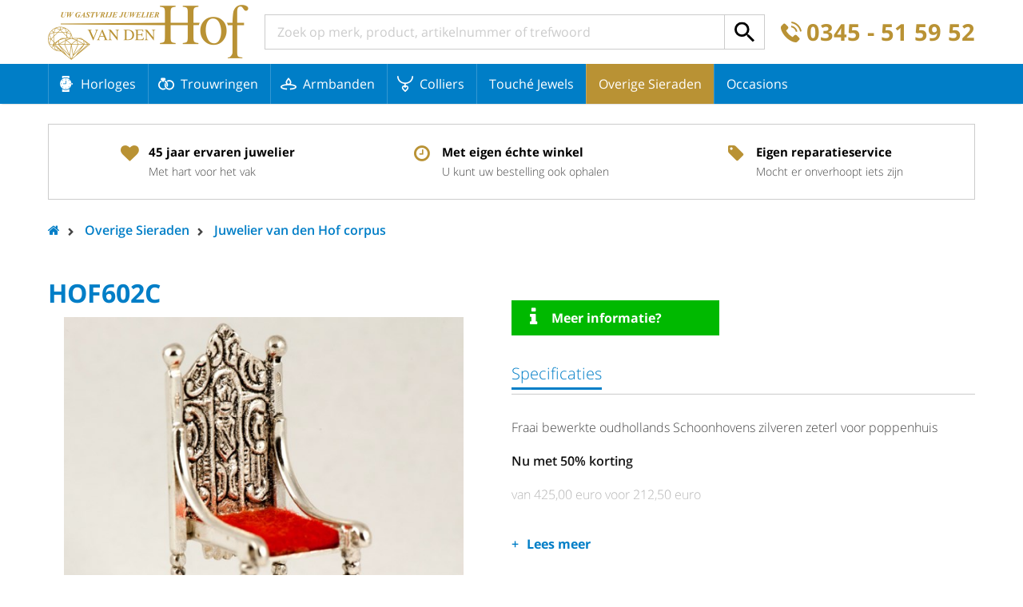

--- FILE ---
content_type: text/html; charset=utf-8
request_url: https://www.juwelier-vandenhof.nl/overige-sieraden/juwelier-van-den-hof-corpus/hof602c-2142/
body_size: 38911
content:
<!DOCTYPE html>
<html lang="nl" prefix="og: http://ogp.me/ns#">
	<head>
	<meta http-equiv="Content-Type" content="text/html; charset=UTF-8">
	<!--
        ###################################################################################
        
        Technische realisatie met high-end techniek | dailycms | https://www.dailycms.com
        
        ###################################################################################
        -->
	<title>HOF602C | Juwelier van den Hof</title>
	<meta name="description" content="Fraai bewerkte oudhollands Schoonhovens zilveren zeterl voor poppenhuis Nu met 50% korting van 425,00 euro voor 212,50 euro">
	<meta name="viewport" content="width=device-width, initial-scale=1.0">
	<meta property="og:type" content="product">
	<meta property="og:site_name" content="Juwelier van den Hof">
	<meta property="og:title" content="HOF602C | Juwelier van den Hof">
	<meta property="og:description" content="Fraai bewerkte oudhollands Schoonhovens zilveren zeterl voor poppenhuis Nu met 50% korting van 425,00 euro voor 212,50 euro">
	<meta property="og:url" content="https://www.juwelier-vandenhof.nl/overige-sieraden/juwelier-van-den-hof-corpus/hof602c-2142/">
	<meta property="og:locale" content="nl_NL">
	<meta property="og:image" content="https://www.juwelier-vandenhof.nl/images/gallery/2357/600X600/1202MVF_0602.jpg">
	<meta property="og:image:width" content="600">
	<meta property="og:image:height" content="600">
	<script>(function(i,s,o,g,r,a,m){i['GoogleAnalyticsObject']=r;i[r]=i[r]||function(){ (i[r].q=i[r].q||[]).push(arguments)},i[r].l=1*new Date();a=s.createElement(o), m=s.getElementsByTagName(o)[0];a.async=1;a.src=g;m.parentNode.insertBefore(a,m) })(window,document,'script','https://www.google-analytics.com/analytics.js','ga');ga('create', 'UA-81473279-1', 'auto');ga('set', 'anonymizeIp', 'True');</script>
	<script>ga('send', 'pageview');</script>
	<link type="application/rss+xml" rel="alternate" href="/webservice/news.xml">
	<link rel="shortcut icon " type="image/png" sizes="64x64" href="/images/gallery/9865/64X64/favicon-juwelier-van-den-Hof.png">
	<link rel="shortcut icon" sizes="196x196" href="/images/gallery/9865/196X196/favicon-juwelier-van-den-Hof.png">
	<link rel="apple-touch-icon-precomposed" href="/images/gallery/9865/180X180/favicon-juwelier-van-den-Hof.png">
	<meta name="msapplication-TileColor" content="#FFFFFF">
	<meta name="msapplication-TileImage" content="/images/gallery/9865/144X144/favicon-juwelier-van-den-Hof.png">
	<script type="application/ld+json">{"@context":"http://schema.org/","@type":"LocalBusiness","@id":"https://www.juwelier-vandenhof.nl#LocalBusiness","name":"Juwelier van den Hof","url":"https://www.juwelier-vandenhof.nl","description":"Horloges, sieraden en meer koop je gemakkelijk en snel bij Juwelier van der Heijden. Tevens online collectie Trouwringen, Swarovski, Armbanden en Colliers.","logo":"https://www.juwelier-vandenhof.nl/images/gallery/9865/600X600/favicon-juwelier-van-den-Hof.png","image":"https://www.juwelier-vandenhof.nl/images/gallery/9865/600X600/favicon-juwelier-van-den-Hof.png","telephone":"0031345515952","email":"info@juwelier-vandenhof.nl","sameAs":["https://www.instagram.com/juweliervandenhof/"],"address":{"@type":"PostalAddress","streetAddress":"Binnenpoort 9","addressLocality":"Culemborg","postalCode":"4101CH","addressCountry":"NL"},"aggregateRating":{"@type":"AggregateRating","bestRating":10,"worstRating":1,"ratingValue":9.3,"reviewCount":46,"url":"https://www.feedbackcompany.com/nl-nl/reviews/juwelier%2dvan%2dden%2dhof/"}}</script>
	<script type="application/ld+json">{"@context":"http://schema.org/","@type":"WebSite","url":"https://www.juwelier-vandenhof.nl","name":"Juwelier van den Hof","potentialAction":{"@type":"SearchAction","target":"https://www.juwelier-vandenhof.nl/zoeken/?search={search_term_string}","query-input":"required name=search_term_string"}}</script>
	<script type="application/ld+json">{"@context":"http://schema.org/","@type":"BreadcrumbList","itemListElement":[{"@type":"ListItem","position":1,"item":{"@id":"https://www.juwelier-vandenhof.nl/#BreadcrumbList","name":"Home"}},{"@type":"ListItem","position":2,"item":{"@id":"https://www.juwelier-vandenhof.nl/overige-sieraden/#BreadcrumbList","name":"Overige Sieraden"}},{"@type":"ListItem","position":3,"item":{"@id":"https://www.juwelier-vandenhof.nl/overige-sieraden/juwelier-van-den-hof-corpus/#BreadcrumbList","name":"Juwelier van den Hof corpus"}},{"@type":"ListItem","position":4,"item":{"@id":"https://www.juwelier-vandenhof.nl/overige-sieraden/juwelier-van-den-hof-corpus/hof602c-2142/#BreadcrumbList","name":"2152"}}]}</script>
	<style>/* Resets default CSS properties */
html{
	box-sizing: border-box;	
}

*,
*::before,
*::after {
  box-sizing: inherit;
}

body {
	line-height: 1;
}
body,div,dl,dt,dd,ul,ol,li,h1,h2,h3,h4,h5,h6,pre,form,fieldset,input,textarea,p,blockquote,th,td { 
	padding: 0;
	margin: 0;
}
table {
	border-collapse: collapse;
	border-spacing: 0;
}
fieldset,img { 
	border: 0;
}
address,caption,cite,code,dfn,em,strong,th,var {
	font-weight: normal;
	font-style: normal;
}
ol,ul {
	list-style: none;
}
caption,th {
	text-align: left;
}
h1,h2,h3,h4,h5,h6 {
	font-weight: normal;
	font-size: 100%;
}
q:before,q:after {
	content:'';
}
abbr,acronym { 
	border: 0;
}


/* A font always needs to be a Google Font or Adobe Typekit font or generated by Font Squirrel to make sure it works good on every operations system or browser */

/* DESKTOP FONTS */

@font-face {
  font-family: 'Open Sans';
  font-style: normal;
  font-weight: 300;
  src: local('Open Sans Light'), local('OpenSans-Light'), url(https://fonts.gstatic.com/s/opensans/v13/DXI1ORHCpsQm3Vp6mXoaTRampu5_7CjHW5spxoeN3Vs.woff2) format('woff2');
  unicode-range: U+0000-00FF, U+0131, U+0152-0153, U+02C6, U+02DA, U+02DC, U+2000-206F, U+2074, U+20AC, U+2212, U+2215, U+E0FF, U+EFFD, U+F000;
}

@font-face {
  font-family: 'Open Sans';
  font-style: normal;
  font-weight: 400;
  src: local('Open Sans'), local('OpenSans'), url(https://fonts.gstatic.com/s/opensans/v13/cJZKeOuBrn4kERxqtaUH3ZBw1xU1rKptJj_0jans920.woff2) format('woff2');
  unicode-range: U+0000-00FF, U+0131, U+0152-0153, U+02C6, U+02DA, U+02DC, U+2000-206F, U+2074, U+20AC, U+2212, U+2215, U+E0FF, U+EFFD, U+F000;
}

@font-face {
  font-family: 'Open Sans';
  font-style: normal;
  font-weight: 600;
  src: local('Open Sans Semibold'), local('OpenSans-Semibold'), url(https://fonts.gstatic.com/s/opensans/v13/MTP_ySUJH_bn48VBG8sNShampu5_7CjHW5spxoeN3Vs.woff2) format('woff2');
  unicode-range: U+0000-00FF, U+0131, U+0152-0153, U+02C6, U+02DA, U+02DC, U+2000-206F, U+2074, U+20AC, U+2212, U+2215, U+E0FF, U+EFFD, U+F000;
}

@font-face {
  font-family: 'Open Sans';
  font-style: normal;
  font-weight: 700;
  src: local('Open Sans Bold'), local('OpenSans-Bold'), url(https://fonts.gstatic.com/s/opensans/v13/k3k702ZOKiLJc3WVjuplzBampu5_7CjHW5spxoeN3Vs.woff2) format('woff2');
  unicode-range: U+0000-00FF, U+0131, U+0152-0153, U+02C6, U+02DA, U+02DC, U+2000-206F, U+2074, U+20AC, U+2212, U+2215, U+E0FF, U+EFFD, U+F000;
}

@font-face {
  font-family: 'Open Sans';
  font-style: normal;
  font-weight: 800;
  src: local('Open Sans Extrabold'), local('OpenSans-Extrabold'), url(https://fonts.gstatic.com/s/opensans/v13/EInbV5DfGHOiMmvb1Xr-hhampu5_7CjHW5spxoeN3Vs.woff2) format('woff2');
  unicode-range: U+0000-00FF, U+0131, U+0152-0153, U+02C6, U+02DA, U+02DC, U+2000-206F, U+2074, U+20AC, U+2212, U+2215, U+E0FF, U+EFFD, U+F000;
}

@font-face {
  font-family: 'Open Sans';
  font-style: italic;
  font-weight: 300;
  src: local('Open Sans Light Italic'), local('OpenSansLight-Italic'), url(https://fonts.gstatic.com/s/opensans/v13/PRmiXeptR36kaC0GEAetxtTIkQYohD4BpHvJ3NvbHoA.woff2) format('woff2');
  unicode-range: U+0000-00FF, U+0131, U+0152-0153, U+02C6, U+02DA, U+02DC, U+2000-206F, U+2074, U+20AC, U+2212, U+2215, U+E0FF, U+EFFD, U+F000;
}

@font-face {
  font-family: 'Open Sans';
  font-style: italic;
  font-weight: 400;
  src: local('Open Sans Italic'), local('OpenSans-Italic'), url(https://fonts.gstatic.com/s/opensans/v13/xjAJXh38I15wypJXxuGMBogp9Q8gbYrhqGlRav_IXfk.woff2) format('woff2');
  unicode-range: U+0000-00FF, U+0131, U+0152-0153, U+02C6, U+02DA, U+02DC, U+2000-206F, U+2074, U+20AC, U+2212, U+2215, U+E0FF, U+EFFD, U+F000;
}

@font-face {
  font-family: 'Open Sans';
  font-style: italic;
  font-weight: 600;
  src: local('Open Sans Semibold Italic'), local('OpenSans-SemiboldItalic'), url(https://fonts.gstatic.com/s/opensans/v13/PRmiXeptR36kaC0GEAetxsiAiQ_a33snTsJhwZvMEaI.woff2) format('woff2');
  unicode-range: U+0000-00FF, U+0131, U+0152-0153, U+02C6, U+02DA, U+02DC, U+2000-206F, U+2074, U+20AC, U+2212, U+2215, U+E0FF, U+EFFD, U+F000;
}

@font-face {
  font-family: 'Open Sans';
  font-style: italic;
  font-weight: 700;
  src: local('Open Sans Bold Italic'), local('OpenSans-BoldItalic'), url(https://fonts.gstatic.com/s/opensans/v13/PRmiXeptR36kaC0GEAetxv79_ZuUxCigM2DespTnFaw.woff2) format('woff2');
  unicode-range: U+0000-00FF, U+0131, U+0152-0153, U+02C6, U+02DA, U+02DC, U+2000-206F, U+2074, U+20AC, U+2212, U+2215, U+E0FF, U+EFFD, U+F000;
}

@font-face {
  font-family: 'Open Sans';
  font-style: italic;
  font-weight: 800;
  src: local('Open Sans Extrabold Italic'), local('OpenSans-ExtraboldItalic'), url(https://fonts.gstatic.com/s/opensans/v13/PRmiXeptR36kaC0GEAetxmPkvcX8kXDzy1NrkNCBkJ4.woff2) format('woff2');
  unicode-range: U+0000-00FF, U+0131, U+0152-0153, U+02C6, U+02DA, U+02DC, U+2000-206F, U+2074, U+20AC, U+2212, U+2215, U+E0FF, U+EFFD, U+F000;
}

/* MOBILE FONTS */

@font-face {
  font-family: 'Open Sans';
  font-style: normal;
  font-weight: 300;
  src: local('Open Sans Light'), local('OpenSans-Light'), url(https://fonts.gstatic.com/s/opensans/v13/DXI1ORHCpsQm3Vp6mXoaTaRDOzjiPcYnFooOUGCOsRk.woff) format('woff');
}
@font-face {
  font-family: 'Open Sans';
  font-style: normal;
  font-weight: 400;
  src: local('Open Sans'), local('OpenSans'), url(https://fonts.gstatic.com/s/opensans/v13/cJZKeOuBrn4kERxqtaUH3bO3LdcAZYWl9Si6vvxL-qU.woff) format('woff');
}
@font-face {
  font-family: 'Open Sans';
  font-style: normal;
  font-weight: 600;
  src: local('Open Sans Semibold'), local('OpenSans-Semibold'), url(https://fonts.gstatic.com/s/opensans/v13/MTP_ySUJH_bn48VBG8sNSqRDOzjiPcYnFooOUGCOsRk.woff) format('woff');
}
@font-face {
  font-family: 'Open Sans';
  font-style: normal;
  font-weight: 700;
  src: local('Open Sans Bold'), local('OpenSans-Bold'), url(https://fonts.gstatic.com/s/opensans/v13/k3k702ZOKiLJc3WVjuplzKRDOzjiPcYnFooOUGCOsRk.woff) format('woff');
}
@font-face {
  font-family: 'Open Sans';
  font-style: normal;
  font-weight: 800;
  src: local('Open Sans Extrabold'), local('OpenSans-Extrabold'), url(https://fonts.gstatic.com/s/opensans/v13/EInbV5DfGHOiMmvb1Xr-hqRDOzjiPcYnFooOUGCOsRk.woff) format('woff');
}
@font-face {
  font-family: 'Open Sans';
  font-style: italic;
  font-weight: 300;
  src: local('Open Sans Light Italic'), local('OpenSansLight-Italic'), url(https://fonts.gstatic.com/s/opensans/v13/PRmiXeptR36kaC0GEAetxvR_54zmj3SbGZQh3vCOwvY.woff) format('woff');
}
@font-face {
  font-family: 'Open Sans';
  font-style: italic;
  font-weight: 400;
  src: local('Open Sans Italic'), local('OpenSans-Italic'), url(https://fonts.gstatic.com/s/opensans/v13/xjAJXh38I15wypJXxuGMBrrIa-7acMAeDBVuclsi6Gc.woff) format('woff');
}
@font-face {
  font-family: 'Open Sans';
  font-style: italic;
  font-weight: 600;
  src: local('Open Sans Semibold Italic'), local('OpenSans-SemiboldItalic'), url(https://fonts.gstatic.com/s/opensans/v13/PRmiXeptR36kaC0GEAetxuw_rQOTGi-AJs5XCWaKIhU.woff) format('woff');
}
@font-face {
  font-family: 'Open Sans';
  font-style: italic;
  font-weight: 700;
  src: local('Open Sans Bold Italic'), local('OpenSans-BoldItalic'), url(https://fonts.gstatic.com/s/opensans/v13/PRmiXeptR36kaC0GEAetxhbnBKKEOwRKgsHDreGcocg.woff) format('woff');
}
@font-face {
  font-family: 'Open Sans';
  font-style: italic;
  font-weight: 800;
  src: local('Open Sans Extrabold Italic'), local('OpenSans-ExtraboldItalic'), url(https://fonts.gstatic.com/s/opensans/v13/PRmiXeptR36kaC0GEAetxsBo4hlZyBvkZICS3KpNonM.woff) format('woff');
}/* partContentText */
.partContentText p, .partContentText ul, .partContentText ol, .partContentText table, .partContentCode, .partContentVideo, .partContentForm, .partGoogleMaps, .partContentFileAdmin, .partContentFileImageGallery {
	margin-bottom: 20px;
} 

.partContentText p, .partContentText ul, .partContentText ol, .partContentText table {
	line-height: 140%;
}

.partContentText p															{}
.partContentText p a:link, .partContentText ul li a:link, .partContentText ol li a:link, .partContentText table a:link, .partContentText p a:visited, .partContentText ul li a:visited, .partContentText ol li a:visited, .partContentText table a:visited, .partContentText p a:active, .partContentText ul li a:active, .partContentText ol li a:active, .partContentText table a:active 
{color: #000; text-decoration:underline;}
.partContentText p a:hover, .partContentText ul li a:hover, .partContentText ol li a:hover, .partContentText table a:hover 
{color: #000; text-decoration:underline;}

.partContentText p a.readMore:link, .partContentText p a.readMore:visited, .partContentText p a.readMore:active 
{color: #000; text-decoration:none;}
.partContentText p a.readMore:hover                          			    
{color: #000; text-decoration:underline;}
		
.partContentText ul															{}
.partContentText ul li														{padding-left: 16px; position: relative;}
.partContentText ul li:before 												{content:''; left: 0; width: 6px; height: 6px; border-radius: 50%; background-color: #000; position: absolute; top: 50%; transform: translateY(-50%); -webkit-transform: translateY(-50%);}

.partContentText ol 														{list-style-type:decimal; list-style-position:inside;}
.partContentText ol li														{}

.partContentText table                                       				{border-collapse: collapse; border-spacing: 0;}
.partContentText table tr                                   	 			{}
.partContentText table th, .partContentText table td               			{padding: 8px 9px; border: 1px solid #ccc;}

@media (max-width: 800px) {
	.partContentText table 													{overflow-x: auto; display: block;}
}
/* end partContentText */

/* partContentFileImageGallery */
.contentFileImageContainer 													{overflow: hidden;}
.partContentFileImageGallery a 												{display: none;} /* used for contentFileImageContainerShowAmount */
.partContentFileImageGallery .contentFileImageContainer	a					{display: block;}
.partContentFileImageGallery a, .partContentFileImageGallery img			{float:left; border: none; box-sizing: border-box;}
.partContentFileImageGallery img											{max-width: 100%;}
.partContentFileImageGallery a img											{float: none; margin: 0px; display: block; width: 100%;}
.contentFileImageGalleryDescription											{display: block; font-size: 80%; clear: both; padding: 10px 0px;}

.partContentFileImageGallerySingle											{}
.partContentFileImageGallerySingle a, .partContentFileImageGallerySingle img{display: block; float: none;}

.imagesInRow1																{}
.imagesInRow1 a, .imagesInRow1 img 											{display: block; float: none; margin-top: 10px;}
.imagesInRow1 .contentFileImageContainer *:first-child					    {margin-top: 0px;}

.imagesInRow2 .contentFileImageContainer *:nth-child(2n+1)					{margin-left: 0px;}
.imagesInRow2 .contentFileImageContainer *:nth-child(-n+2) 					{margin-top: 0%;}
.imagesInRow2 a, .imagesInRow2 img											{width: 49.8%; margin:0.4% 0% 0% 0.4%;}

.imagesInRow3 .contentFileImageContainer *:nth-child(3n+1)					{margin-left: 0%;}
.imagesInRow3 .contentFileImageContainer *:nth-child(-n+3) 					{margin-top: 0%;}
.imagesInRow3 a, .imagesInRow3 img											{width: 33%; margin:0.5% 0% 0% 0.5%;}

@media (max-width: 800px){
	.imagesInRow3 .contentFileImageContainer *:nth-child(3) 				{margin-top: 0.4%;}
	.imagesInRow3 .contentFileImageContainer *:nth-child(3n+1) 				{margin-left: 0.4%;}
	.imagesInRow3 .contentFileImageContainer *:nth-child(2n+1)				{margin-left: 0%;}
	.imagesInRow3 a, .imagesInRow3 img										{width: 49.8%; margin:0.4% 0% 0% 0.4%;}
}

.imagesInRow4 .contentFileImageContainer *:nth-child(4n+1)					{margin-left: 0%;}
.imagesInRow4 .contentFileImageContainer *:nth-child(-n+4) 					{margin-top: 0%;}
.imagesInRow4 a, .imagesInRow4 img											{width: 24.7%; margin: 0.4% 0% 0% 0.4%;}

@media (max-width: 800px){
	.imagesInRow4 .contentFileImageContainer *:nth-child(4) 				{margin-top: 0.5%;}
	.imagesInRow4 .contentFileImageContainer *:nth-child(4n+1)				{margin-left: 0.5%;}
	.imagesInRow4 .contentFileImageContainer *:nth-child(3n+1)				{margin-left: 0%;}
	.imagesInRow4 a, .imagesInRow4 img										{width: 33%; margin:0.5% 0% 0% 0.5%;}
}

.contentFileImageContainerShowAmount a:last-child 							{background-color: #000; position: relative; text-decoration: none;}
.contentFileImageContainerShowAmount a:last-child img						{opacity: 0.5;}
.contentFileImageContainerShowAmount a:last-child:after						{content: attr(contentFileImageContainerShowAmount); position: absolute; width: 100%; color: #fff; top: 50%; margin-top: -25px; line-height: 50px; left: 0; text-align: center; font-size: 250%; font-weight: 700;}
/* end partContentFileImageGallery */

/* partContentFileAdmin - Use for files */
.partContentFileAdmin ul li                                  				{margin-bottom: 10px; position: relative; padding-left: 45px;}
.partContentFileAdmin ul li:last-child 										{margin-bottom: 0px;}
.partContentFileAdmin ul li a                                				{}
.partContentFileAdmin ul li a:link, .partContentFileAdmin ul li a:visited, .partContentFileAdmin ul li a:active {text-decoration:none;}           		
.partContentFileAdmin ul li a:hover			                				{text-decoration:underline;}


.partContentFileAdmin ul li a:before										{padding:4px 0px; width: 40px; background-color: #000; text-align: center; font-size: 12px; font-weight: 600; color: #fff; position: absolute; top: 50%; transform: translateY(-50%); -webkit-transform: translateY(-50%); left: 0;}

.partContentFileAdmin ul li a.partContentFileAdminPDF:before				{content: 'PDF';}
.partContentFileAdmin ul li a.partContentFileAdminDOC:before				{content: 'DOC';}
.partContentFileAdmin ul li a.partContentFileAdminDOCX:before				{content: 'DOCX';}	
.partContentFileAdmin ul li a.partContentFileAdminXLS:before				{content: 'XLS';}
.partContentFileAdmin ul li a.partContentFileAdminXLSX:before				{content: 'XLSX';}
.partContentFileAdmin ul li a.partContentFileAdminZIP:before				{content: 'ZIP';}
.partContentFileAdmin ul li a.partContentFileAdminPPTX:before				{content: 'PPTX';}
.partContentFileAdmin ul li a.partContentFileAdminPTT:before				{content: 'PTT';}

/* end partContentFileAdmin - Use for files */

/* partContentVideo - Use for video's */
.partContentVideo 															{max-width: 560px;}
.partContentVideo .contentVideoContainer									{position: relative; height: 0; padding-bottom: 56.25%; /* padding bottom is based on (video-height / video-width * container-width in percentages) */}
.partContentVideo iframe 													{position: absolute;  left:0; top:0; height: 100%; width: 100%; border:none;}

/* end partContentVideo - Use for video's */

/* .partContentCode */
.partContentCode 															{}
/* end .partContentCode */body																{color:#444; font-size:100%; font-family: 'Open Sans', sans-serif; font-weight: 300;} 
body.partSearchBarResultOverLay:before								{z-index: 1; content: ''; position: fixed; height: 100%; width: 100%; background-color:rgba(0,0,0,0.35);}

html																{width:100%; -webkit-text-size-adjust: 100%;}
h1, .heading1														{margin:0px 0 10px 0; padding: 0; font-weight: 700; font-size: 200%; color: #007ec7; display: block; line-height: 130%;}
.heading1															{color: #000;}
h2																	{margin:0px 0 10px 0; padding: 0; font-weight: 400; font-size: 125%; line-height: 120%;}
h3 																	{margin: 0; padding: 0; font-size: 125%;}

h2 a:link, h2 a:visited, h2 a:active								{color: #007ec7; text-decoration:none;}
h2 a:hover															{color: #007ec7; text-decoration:none;}
 
a 																	{outline:0; cursor: pointer; -webkit-tap-highlight-color: rgba(0,0,0,0); -webkit-tap-highlight-color: transparent;}
strong 																{font-weight: 600; color:#000;}

.partGoogleMaps                                                     {width:200px; height:200px;}
.partIssuu                       		                        	{width:200px; height:200px;}
.partIssuu span                                                     {display:none;}
.partClearBoth														{height: 1px; clear: both;}


.stickyScroll  {position: fixed; top:0; left:0; width: 100%; height: 80px; z-index: 99; background-color: #fff; -webkit-transform: translateZ(0); transform: translateZ(0); will-change: transform; -webkit-transition: -webkit-transform .5s; transition: -webkit-transform .5s; transition: transform .5s; transition: transform .5s, -webkit-transform .5s; }
.stickyScroll::after {clear: both; content: ""; display: block; }
.stickyScroll.is-hidden {-webkit-transform: translateY(-100%); -ms-transform: translateY(-100%); transform: translateY(-100%); } 
.stickyScrollSub {position: relative; z-index: 1; clear: both; width: 100%; height: 50px; background-color: #007ec7; box-shadow: 0 2px 2px -2px rgba(0,0,0,0.3); -webkit-transform: translateZ(0); transform: translateZ(0); will-change: transform; -webkit-transition: -webkit-transform .5s; transition: -webkit-transform .5s; transition: transform .5s; transition: transform .5s, -webkit-transform .5s; }
.stickyScrollGhost { height: 130px; }

.stickyScroll .basicContainer {height: 80px; display: flex; align-items: center;}
.stickyScrollSub .basicContainer {height: 50px;}

/* Columns */

.productContainer 	{display: flex; flex-direction: row; flex-wrap: wrap; justify-content: flex-start; padding-top: 20px; padding-bottom: 20px;}

.oneSecondColumn, .oneThirthColumn, .twoThirthColumn, .oneFourthColumn, .threeFourthColumn, .oneFifthColumn, .twoFifthColumn, .threeFifthColumn, .fourFifthColumn, .twoFourthColumn {float: left; position: relative; flex:0 1 auto;}
.productContainer .productColumn, .productContainer .oneFifthColumn 		{transition: box-shadow 0.3s;}
.productContainer .productColumn:hover, .productContainer .oneFifthColumn:hover {box-shadow: 0 2px 4px 0 rgba(0,0,0,0.16),0 2px 10px 0 rgba(0,0,0,0.12);}

.oneSecondColumn													{width: 50%; padding-bottom: 20px;}
.oneSecondColumn:first-child										{margin-left: 0px;}
.oneSecondColumn.oneSecondColumnProductDetailPhoto					{text-align: center; padding-right: 40px; align-self: flex-start;}
.oneSecondColumn.oneSecondColumnProductDetailPhoto h1 				{text-align: left;}
.oneSecondColumnProductDetailPhoto .partContentFileImageGallery img 		{max-height: 600px; width: auto; max-width: 100%;}
.oneSecondColumnProductDetailPhoto .partContentFileImageGallery a img 		{margin:0px auto; width: auto; max-width: 100%; max-height: 230px;}

.oneThirthColumn	 												{width: 33.33%;}
.twoThirthColumn													{width: 66.66%;}

.threeFourthColumn													{width: 75%; padding-left: 40px;}


.oneFifthColumn, .oneFourthColumn	 								{padding:0px 15px 60px 15px; margin-bottom: 60px;}
 .productColumn 								{    padding: 0px 15px 60px 15px;position: relative;
    margin-bottom: 60px;width: 25%;}

.slickContainerProducts4 .productColumn, .slickContainerProducts5 .productColumn {width: 100%;margin-bottom: 0px;    width: 100%;
    float: none;
    display: block;
    box-shadow: none;
    /*height: 100%;*/}    

.oneFifthColumn														{width: 20%;}
.oneFourthColumn													{width: 25%;}

.oneFourthColumn.oneFourthColumnBasicMenu 							{padding-left: 0px; padding-right: 0px;}

.productContainerAlternative .oneFifthColumn						{margin-bottom: 0px;}
.oneFifthColumnHighlight											{padding-bottom: 0px; padding-left: 0px; padding-right: 0px;}
.oneFifthColumnHighlight .partContentFileImageGallery img 			{width: 100%;}
.fourFifthColumn													{width: 80%; padding-left: 40px;}


.fourFifthColumnSearch                                              {float:right;}
#messageNoResults                                                   {margin-bottom:20px;}                                        

/*=== Start coding here ==========================================================================================================================================*/

#whiteContainer													{padding-bottom: 40px;}
.blueContainer													{background-color: #007ec7;}
	.blueContainer .basicContainer 								{display: flex; flex-direction: row; flex-wrap: wrap; justify-content: flex-start; padding-top: 60px;}
	.blueContainer h3 											{color: #fff;}
	.blueContainer .oneFourthColumn								{margin-bottom: 20px; width: 25%; margin-bottom: 40px; padding:0px; padding-right: 40px;}
	.blueContainer .twoFourthColumn									{padding-bottom: 40px; width: 50%; padding-right: 220px;}

	.blueContainer .twoFourthColumnContactRutger 				{background: url('/images/style/foto-rutger.png') no-repeat right bottom; background-size: contain;}
	.blueContainer .twoFourthColumnContactNel					{background: url('/images/style/foto-nel.png') no-repeat right bottom; background-size: contain;}

.basicContainer													{max-width: 1200px; min-width: 280px; margin: 0 auto; padding: 0 20px;}
	.productContainerAlternative									{margin-bottom: 30px;}	

	.productContainer h2, .slickContainerProducts5 h2 											{height: 50px; overflow: hidden; margin-top: 20px; display: -webkit-box; -webkit-line-clamp: 2; overflow: hidden; -webkit-box-orient: vertical; color: #007ec7;}
		.productContainerImage											{position: relative; height: 214px;}
			.productContainer .partContentFileImageGallery					{display: table; margin:0px; padding: 0px; width: 100%; /*height: 100%;*/ overflow: visible;}
			.productContainer .partContentFileImageGallery a				{display: table-cell; vertical-align: middle;}
			.productContainer .partContentFileImageGallery a img 			{margin:0px auto; max-width: 192px; max-height: 192px; width: auto;}

			.oneFifthColumn.oneFifthColumnHighlight .partContentFileImageGallery a img {max-width: 100%; max-height:500px /* just to overwrite */; width: 100%;}
			.oneSecondColumnProductDetailPhoto .partContentFileImageGallery a img {max-width: 100%; max-height:500px;}
			.oneFifthColumn.oneFifthColumnHighlight .productContainer .partContentFileImageGallery {display: block;}

			.greyLine													{border-top: #ccc solid 1px; margin-bottom: 20px;}
			
			.highlightBox												{width: 100%; position: absolute; bottom: 0; background-color: #fff; font-size: 125%; line-height: 110%; box-sizing: border-box; padding: 10px 35px 10px 15px; color: #000;}
			.highlightBox i.fa 											{position: absolute; top: 50%; right:15px; font-size: 100%; margin-top: -10px;}
			.highlightBox:link, .highlightBox:visited, .highlightBox:active		{color: #000; text-decoration:none;}
			.highlightBox:hover													{color: #007ec7; text-decoration:none;}
			.oneFifthColumnHighlightNoLink .highlightBox				{cursor:default;}
			.oneFifthColumnHighlightNoLink .highlightBox:hover			{color: #000; text-decoration:none;}
			.oneFifthColumnHighlightNoLink .highlightBox i.fa 			{display: none;}

			.productLabel												{color: #fff; position: absolute; bottom:25px; right: 15px; padding: 10px 10px;}
			.productLabel:link, .productLabel:visited, .productLabel:active	 {color: #fff; text-decoration:none;}
			.productLabel:hover											{color: #fff; text-decoration:underline;}
			.productLabelSale											{background-color: #b99234;}
			.productLabelSoldOut										{background-color:#007ec7;}

			#tagBtw														{display: block; font-size: 87.5%; margin-top: 5px; font-style: italic;}

	.productAmount 	{font-weight: 400; color: #444; margin-top: -10px; display: block; margin-bottom: 20px; font-size: 112.5%; display: block;}


#topContainer													{height: 75px; border-bottom: 1px solid #ccc; padding: 30px 0 0 0;}
	#logo															{background: url('/images/style/logo.png') no-repeat left center; background-size: contain; height: calc(100% - 10px); width: 251px; flex: 0 0 auto;}

	#mobileMenuContainer 					{position: fixed; overflow-x:hidden; background-color:#fff; z-index: 1001; top:0; left:0; margin-left: -30%; width: 30%; height: 100%; transition: 0.5s;}
	#mobileMenuContainer.mobileMenuContainerActive 		{margin-left: 0px; transition: 0.5s; min-width: 320px;}

	#mobileMenuOverlay  					{transition: 0.2s; background-color: rgba(0,0,0,0.0); position: fixed; top:0; left: 0; height: 100%; width: 100%; z-index: 1000; visibility: hidden; opacity: 0;} 
	#mobileMenuOverlay.mobileMenuContainerActive  		{background-color: rgba(0,0,0,0.8); visibility: visible; opacity: 1;}

	.mobileMenuOpen, .mobileMenuClose 			{cursor: pointer; display: inline-block; background-repeat: no-repeat; height: 50px; font-weight: 400; line-height: 50px; color: #fff;}
	.mobileMenuOpen 					{background-image: url('/images/style/icon-bars.svg');  padding-left: 40px; background-size: 30px 20px; background-position: left center; float: left; display: none; margin-right: 20px;}
	.mobileMenuClose  					{background-image: url('/images/style/icon-cross.svg'); padding-left: 50px; background-position: left 20px center; background-size: 20px 20px; background-color: #007ec7; display: block;}

	@media (max-width: 600px){
		#mobileMenuContainer.mobileMenuContainerActive 	{width: 100%; margin-left: 0%;}
		#mobileMenuContainer 				{margin-left: -100%;}
	}

	/* search bar */
	#searchBar														{position: relative; flex: 1 1 auto; height: 44px; padding-left: 20px; padding-right: 20px;}
	#searchBarInput													{color: #000; font-size:100%;font-family: 'Open Sans', sans-serif; font-weight: 400; text-indent: 10px; -webkit-appearance: none; -webkit-border-radius:0; border-radius:0; padding: 0; border: 1px solid #ccc; ; background-color: transparent; outline: none; height: 44px; width: 100%;}
	#searchBarInput[type="search"]::-webkit-search-cancel-button	{-webkit-appearance: none;} 
	#searchBarInput::-webkit-input-placeholder 						{color: #ccc; opacity: 1;}
	#searchBarInput:-moz-placeholder								{color: #ccc; opacity: 1;}
	#searchBarInput::-moz-placeholder								{color: #ccc; opacity: 1;}
	#searchBarInput:-ms-input-placeholder							{color: #ccc; opacity: 1;}
	#searchBarButton												{width: 44px; height: 44px; display: block; position: absolute; right: 20px; top: 0; font-size: 20px; line-height: 44px; text-align: center; color: #007ec7;}
	
	#shoppingCartButton												{height: 50px; font-size: 20px; float: right; background-color: #b99234; line-height: 55px; color: #fff; padding: 0 15px;}
	#shoppingCartButton:link, #shoppingCartButton:visited, #shoppingCartButton:active	{color: #fff; text-decoration:none;}
	#shoppingCartButton:hover																{color: #fff; text-decoration:none;}


		#productAmount													{font-weight: 700; margin-left: 8px;}
			.priceContainer													{position: absolute; bottom: 15px; line-height: 19px; left: 15px;}
			.productContainerAlternative .price									{display: block;}
			.priceContainerDetail												{position: static; font-size: 200%; margin-top: 5px; line-height: 130%;}
			.priceContainerDetail .price										{display: inline-block;}
			.productContainerRelated											{}

				.price															{display: block; color: #000;}
				.priceFinal														{font-weight: 700;}
				.priceStrikeThrough												{font-weight: 300; font-size: 87.5%; text-decoration: line-through;}

			.buyButton			                                    {height: 44px; cursor: pointer; background-color: #00b900; color: #fff; position: absolute; bottom: 0; right: 0; text-align: center; transition: background-color 0.3s; line-height: 44px; font-weight: bold; display: block; padding-left: 15px; } 
			.buyButton i.fa 										{font-size: 26px; margin-right: 18px; margin-top: 8px; float: left;}
			.buyButton:link, .buyButton:visited, .buyButton:active	{color: #fff; text-decoration:none;}
			.buyButton:hover										{color: #fff; background-color: #007ec7;}

			.moreInfoButton			                                    {height: 44px; background-color: #00b900; color: #fff; position: absolute; bottom: 0; right: 0; text-align: center; transition: background-color 0.3s; line-height: 44px; font-weight: bold; display: block; padding-left: 23px; padding-right: 7px; } 
			.moreInfoButton i.fa 										{font-size: 26px; margin-right: 18px; margin-top: 8px; float: left;}
			.moreInfoButton:link, .moreInfoButton:visited, .moreInfoButton:active	{color: #fff; text-decoration:none;}
			.moreInfoButton:hover										{color: #fff; background-color: #007ec7;}

			.stockStatus 										{font-weight: 700; display: block; margin-top: 25px;}
			.stockStatus.direct 								{color: #00b900; background-image: url('/images/style/icon-check-green.svg'); background-repeat: no-repeat; background-position: left center; background-size: 16px 16px; padding-left: 25px;}
			.stockStatus.volgendedag 							{color: #00b900;}
			.stockStatus.binnen3dagen 							{color: #00b900;}
			.stockStatus.binnen2weken 							{color: #b99234;}
			.stockStatus.nietopvoorraad 						{color: #000;}

			.productContainer .productColumn .stockStatus.direct, .productContainer .oneFifthColumn .stockStatus.direct {opacity: 0; transition: opacity 0.3s;}
			.productContainer .productColumn:hover .stockStatus.direct, .productContainer .oneFifthColumn:hover .stockStatus.direct, .slickContainerProducts .partSlickSlider .slick-slide:hover {opacity: 1;}

			.buttonDetail										{position: static; width: auto; max-width: 260px; text-align: left; margin-top: 30px;}

			.moreInfoPopupContainer								{background-color: #fff; padding: 50px 60px 60px 60px;max-width: 1000px; margin: 0 auto;position: relative;}
			.moreInfoPopupContainer	p 							{padding: 0px; margin-bottom: 60px;}
			.moreInfoPopupContainer .formButton {margin-left: 150px;}

			a.partPaginationLoadMore             {background-color:#007ec7; padding:15px; width: 180px; margin-bottom: 20px; text-align: center; color: #fff; -webkit-transition:background-color 0.3s; transition:background-color 0.3s; cursor:pointer; clear: both; display: block; font-weight: 700; text-decoration: none; position: relative; left: 50%; -webkit-transform: translateX(-50%); transform: translateX(-50%);}
			a.partPaginationLoadMore:hover       {background-color: #b99234;}
			a.partPaginationLoadMore.loadIcon    {background-image: url('/images/style/ajax-loader.svg'); background-repeat: no-repeat; background-position: center; background-size: 28px 28px; color: transparent;}

			.dropDownContainer                                  {position: relative; width: 180px; z-index: 1; float: right;}
				.dropDownButton                                     {padding: 10px; cursor: pointer; border:solid 1px #ccc; transition: 0.3s; display: block; transition: box-shadow 0.3s; background:url('/images/style/icon-arrow-down.svg') no-repeat right 10px center; background-size: 18px 10.5px;}
				.dropDownButton:hover                               {box-shadow: 0 2px 4px 0 rgba(0,0,0,0.16),0 2px 10px 0 rgba(0,0,0,0.12);}
				.dropDownButton img, .dropDownButton span           {display: inline-block; vertical-align: middle;}
				.dropDownButton img                                 {margin-right: 5px; width: 20px;}
				.dropDownButton.active:after                        {transform: scaleY(-1);} 

				.dropDownList                                       {border:solid 1px #ccc; position: absolute; background-color: #fff; width: 100%; left: 0px; top:calc(100% - 1px); display: none;}
				.dropDownList li 									{}
				.dropDownList li a 									{display: block; padding:8px 10px; color: #444; text-decoration: none;}
				.dropDownList li a:hover 							{color: #007ec7; text-decoration: underline;}
			
	.headerContainer											{margin-top:25px; margin-bottom: 25px; display: flex; flex-direction: row; flex-wrap: wrap; justify-content: flex-start;}



	.headerContainer.headerContainerAlternative					{margin-bottom: 30px;}
	.headerContainer .oneFourthColumn							{margin-bottom: 0px; padding-bottom: 0px; width: 33.33%; height: auto; min-width: auto; margin-left: 0px; padding-right: 0px; padding-left: 25px; box-sizing:border-box;}
	.headerContainer .oneFourthColumn ul 						{border: solid 1px #ccc; height: 450px; padding: 25px 30px 10px 30px; box-sizing: border-box; font-size: 95%;}
	.headerContainer .oneFourthColumn ul li 					{line-height: 130%; overflow: hidden; padding-bottom: 10px; margin-bottom: 40px; margin-top: 0px;}
	.headerContainer .oneFourthColumn ul li i 					{font-size: 150%; color: #b99234; width: 25px; text-align: center; float: left; margin-top: 0px; text-align: left; padding-bottom: 15px;}
	.headerContainer .oneFourthColumn ul li span 				{float: right; width: calc(100% - 25px); padding-bottom:10px; padding-left: 10px;}
	.headerContainer .oneFourthColumn ul li span:nth-child(2) 	{color: #000; font-weight: 700; padding-bottom: 5px;}
	.headerContainer .oneFourthColumn ul li span:nth-child(3) 	{font-size: 14px;}

		/* home usp */
		.headerContainer .oneFourthColumnUSP ul {
			display: flex;
			flex-direction: column;
			gap: 40px;
			padding: 25px;
			justify-content: space-between;
		}

			.headerContainer .oneFourthColumnUSP ul li {
				margin-bottom: 0;
				padding-bottom: 0;
				flex: 1 1 auto;
			}

			.headerContainer .slickContainer + .oneFourthColumnUSP ul li {
				display: flex;
				flex-direction: column;
				align-items: center;
				text-align: center;
			}

				.headerContainer .slickContainer + .oneFourthColumnUSP ul li i {
					font-size: 1.5rem;
				}

				.headerContainer .slickContainer + .oneFourthColumnUSP ul li span {
					font-size: 1.125rem;
					padding-bottom: 0;
				}

				.headerContainer .slickContainer + .oneFourthColumnUSP ul li span:nth-child(2) {
					margin-bottom: 0.3em;
				}

				.headerContainer .slickContainer + .oneFourthColumnUSP ul li span:nth-child(3) {
					font-size: 1rem;
				}
	
	.headerContainer .oneFourthColumn ul li:last-child 			{margin-bottom:0;}
	.headerContainer .oneFifthColumn 							{height: 500px; padding-right: 25px; width: 245px; margin-bottom: 0px;}
	
	.headerContainer.headerContainerAlternative .oneFourthColumn  		{width: 100%; float: none; padding-left: 0%; height: auto;}
	.headerContainerAlternative .oneFourthColumn ul 			{clear: both; height: auto; overflow: hidden;}
	.headerContainerAlternative .oneFourthColumn ul li 			{float: left; padding-right: 20px; margin-bottom: 0px; width: 33.33%; box-sizing: border-box;}
	.headerContainerAlternative .oneFourthColumn ul li span 	{}
	.headerContainerAlternative .oneFourthColumn ul li:last-child {padding-right: 0px;}
	.headerContainerAlternative .oneFifthColumn 				{height: 45px; z-index: 1; position: relative; min-width: 220px; margin-bottom: 30px;}
	
		/* horizontal on other pages */
		.headerContainerAlternative .oneFourthColumnUSP ul {
			flex-direction: row;
			justify-content: space-around;
		}

			.headerContainerAlternative .oneFourthColumnUSP ul li {
				float: unset;
				width: auto;
				flex: unset;
				display: grid;
				grid-template-columns: auto auto;
			}

				.headerContainerAlternative .oneFourthColumnUSP ul li i {
					grid-column: 1;
					grid-row: 1 / 3;
					padding-bottom: 0;
				}

				.headerContainer .oneFourthColumn ul li span:nth-child(2) {
					grid-column: 2;
					grid-row: 1;
				}

				.headerContainerAlternative .oneFourthColumnUSP ul li span {
					float: left;
					width: auto;
					grid-column: 2;
					padding-bottom: 0;
				}
			

	#phoneNumber												{font-weight: 700; flex: 0 0 auto; font-size: 180%; color: #b99234; text-decoration: none; background: url(/images/style/icon-phone.svg) no-repeat left center; background-size: 26px auto; padding-left: 32px;}

	#breadCrumb													{padding: 0px; margin:0px; font-size: 100%; margin-bottom: 30px; font-weight: 600;}
	#breadCrumb li 												{display: inline-block; margin: 0px -4px 0px 0px;}
	#breadCrumb li:before 										{content: '\f054'; font-family:'FontAwesome'; font-size: 10px; margin:0px 10px 0px 10px;}
	#breadCrumb li:first-child 									{font-size: 16px;}
	#breadCrumb li:first-child:before							{display: none;}
	#breadCrumb	li a:link, #breadCrumb	li a:visited, #breadCrumb	li a:active	{color: #007ec7; text-decoration:none;}
	#breadCrumb	li a:hover											{color: #007ec7; text-decoration:underline;}

	#buttonEnlargePhoto											{display: inline-block; font-size: 87.5%; text-align: center; margin:20px 15px 0px 0px;}
	#buttonEnlargePhoto .fa 									{margin-right: 5px;}
	#buttonEnlargePhoto:link, #buttonEnlargePhoto:visited, #buttonEnlargePhoto:active	{color: #007ec7; text-decoration:none;}
	#buttonEnlargePhoto:hover											{color: #007ec7; text-decoration:underline;}

	#productDetailContainer										{margin-top: 30px;}
	#productDetailContainer .partContentText table 					{width: 100%;}
	#productDetailContainer .partContentText table tr                 {background-color: #f2f8fc;}
	#productDetailContainer .partContentText table tr:nth-child(odd) 	{background-color: transparent;}
	#productDetailContainer .partContentText table th, #productDetailContainer .partContentText table td  {border:none;}

	#productDetailContainer .partContentText ul							{margin-left:0px; list-style-type:none;}
	#productDetailContainer .partContentText ul li						{padding: 8px 12px; background-color: #f2f8fc;}
	#productDetailContainer .partContentText ul li:before 				{display: none;}
	#productDetailContainer .partContentText ul li:nth-child(odd)     	{background-color: transparent;}

    #productDetailContent div.inactive                              {display:none;}

		#productDetailMenu											{padding: 0px; margin:0px; border-bottom: 1px solid #ccc; font-size: 125%; height: 44px; margin-bottom: 30px;}
		#productDetailMenu li 										{display: inline-block; margin: 0px 0px 0px 20px;}
		#productDetailMenu li:first-child 							{margin-left: 0px;}
		#productDetailMenu li a 									{display: block; padding: 8px 0px 7px 0px;}
		#productDetailMenu li.selected a							{color: #007ec7; border-bottom: 3px solid #007ec7;}
		#productDetailMenu li a:link, #productDetailMenu	li a:visited, #productDetailMenu	li a:active	{color: #444; text-decoration:none;}
		#productDetailMenu li a:hover											{color: #007ec7; text-decoration:none; border-bottom: 3px solid #ccc;}

		#productSize												{padding: 0px; margin:0px; font-size: 87.5%; margin-bottom: 20px; margin-top: 30px;}
		#productSize li 											{display: inline-block; margin: 0px 10px 5px 0px;}
		#productSize li:first-child 									{}
		#productSize li a:link, #productSize li a:visited, #productSize	li a:active	{color: #444; text-decoration:none;}
		#productSize li a:hover											{color: #007ec7; text-decoration:underline;}
		#productSize li.selected a									{font-weight: bold; color: #007ec7; text-decoration:underline;}

		.moreButton													{font-size: 125%; display: inline-block; margin-bottom: 60px;}
		.moreButton	i.fa 											{font-size: 16px; margin-left: 10px;}
		.moreButton:link, .moreButton:visited, .moreButton:active	{color: #000; text-decoration:none;}
		.moreButton:hover											{color: #007ec7; text-decoration:none;}

	.oneFifthColumn.oneFifthColumnFilters							{padding-left: 0px; padding-right: 0px;}
		.filterTitle												{font-weight: 600; color: #000; margin-top: 20px; display: block; font-size: 112.5%;}


		.filteren 													{   
    padding: 16px;
    background-image: url('/images/style/filter.svg'); background-repeat: no-repeat; background-position: left 10px center ;
    background-color: #f0f0f0 ;
	background-size:16px 16px; 
    color: #25283D;
    transition: 0.3s;
    font-weight: 600;
    border-radius: 5px;
    margin-bottom: 30px;
    display: none;
    cursor: pointer;
	padding-left: 32px;}

		.filterContainer												{list-style: none; padding: 0px; margin:10px 0px 3px 0px;}
				.filterItem  													{background-color:transparent; border-top: none; font-size: inherit; font-weight: 300;}

				.filterItem a 														{display: flex; margin-bottom: 10px; padding: 0px;}
				.filterItem a:link, #greyContainer .filterItem a:visited, .filterItem a:active		{color: #444; text-decoration:none;}
				.filterItem a:hover .filterItemLabel									{color: #007ec7; text-decoration:none;}
					.filterItemInput													{width: 16px; height: 16px; flex: 0 0 auto; box-shadow:0 0 0 1px #ccc; box-sizing: border-box; border: 3px #fff solid; background-color: #fff; margin-top: 1px; float: left;}
					.filterContainerRadio .filterItemInput								{border-radius: 50%;}
					.filterItem.filterItemSelected a 									{color: #000;}
					.filterItem.filterItemSelected .filterItemInput 					{background-color: #007ec7;}
					.filterItemLabel													{padding-left: 8px; margin-top: 0px; line-height: 1.2em;}

                    #sliderPrice                                                        {margin-top:10px; transform: translate3d(0,0,0);}
                    #priceMax, #priceMin, #priceSeparator                               {color: #62544d; display: inline-block; font-size: 78%; margin-top: 10px; }
                    #priceMin                                                           {float: left; }
                    #priceMax                                                           {float: right; }
                    #priceSliderContainer                                               {text-align: center; margin-bottom: 10px; overflow: hidden; }


	#contentContainer											{margin:50px auto 0px auto;}

	.iconPaymentDelivery										{}

	
	.oneFourthColumn ul 												{padding: 0; margin: 0; list-style: none; font-weight:300;}
	.oneFourthColumn ul li 												{margin: 15px 0px; padding: 0;}
	.oneFourthColumn ul li a 											{text-decoration: none;}
	.oneFourthColumn ul li a:link, .oneFourthColumn ul li a:visited, .oneThirthColumn ul li a:active {color: #fff; text-decoration:none;}
	.oneFourthColumn ul li a:hover										{color: #fff; text-decoration:underline;}

	.twoFourthColumnContact 									{color: #fff;}
	.twoFourthColumnContact li 									{line-height: 140%; margin-bottom: 20px;}
	.twoFourthColumnContact li a 								{color: #fff; text-decoration: none;}
	.twoFourthColumnContact li a:hover 							{color: #fff; text-decoration: underline;}
	.twoFourthColumnContact li:before							{font-family: 'FontAwesome';color: #fff; width: 24px; text-align: left; float: left;}
	.twoFourthColumnContact .telephone							{font-weight: 700; font-size: 212.5%; color: #b99234;}
	.twoFourthColumnContact .mail:before						{content: '\f0e0';}
	.twoFourthColumnContact .instagram:before					{content: '\f16d';}
	.twoFourthColumnContact .overOns:before						{content: '\f1ad';}
	.twoFourthColumnContact .telephone a:link, .twoFourthColumnContact .telephone a:visited, .twoFourthColumnContact .telephone a:active {color: #c89d36; text-decoration: none;}

	.threeFourthColumn  .partGoogleMaps						{width: 100%; margin-top: 30px; height:300px;}
	.threeFourthColumn  .partGoogleMaps	iframe					{width: 100%; height: 300px;}


	.bottomFooter 				{background-color: #fff; padding:20px 0px; font-size: 87.5%; color: #666; border-bottom: solid 1px #ccc;}
	.bottomFooter ul 			{text-align: center; padding:0px; margin:0px;}
	.bottomFooter ul li 		{display: inline-block; margin:10px 4%;}
	.bottomFooter ul li a 		{color: #000; text-decoration: none; display: block;}
	.bottomFooter ul li a img 	{height: 30px;}
	.bottomFooter ul li a:hover {color: #000; text-decoration: underline;}

	.greyContainer				{padding: 20px 0; font-size: 87.5%;}
	.greyContainer ul{padding: 0; margin: 0; list-style: none; line-height: 200%; text-align: center;}
	.greyContainer ul li{display: inline-block; margin: 0 22px 0 18px; color: #444;}
	.greyContainer ul li a{text-decoration: none; display: block;}
	.greyContainer ul li a:link, .greyContainer ul li a:visited, .greyContainer ul li a:active {color: #444; text-decoration:none;}
	.greyContainer ul li a:hover											{color: #000; text-decoration:underline;}

	.showMoreMainContainer 				{position: relative;}
	.showMoreContentContainer 			{position: relative; overflow: hidden; max-height: 320px;}
	.showMoreContentContainer:after 	{position: absolute; width: 100%; height: 80px; bottom: 0; left: 0; content: ''; background: -webkit-linear-gradient(rgba(255,255,255,0), #fff); background: linear-gradient(rgba(255,255,255,0), #fff);}
	
	.showMoreMainContainerOpen .showMoreContentContainer 		{max-height: none; overflow: visible;}
	.showMoreMainContainerOpen .showMoreContentContainer:after 	{display: none;}

	.showMoreButton 								{display: inline-block; font-weight: 700; cursor: pointer; margin-top: 20px; transition: color 0.3s; color: #007ec7;}
	.showMoreButton:hover 							{color: #b99234;}
	.showMoreMainContainerOpen .showMoreButton:before		{content: '-';}
		.showMoreButton:before 							{content: '+'; margin-right: 10px;display: inline-block; vertical-align: middle; font-weight: 600;}
		.showMoreButton span 							{display: inline-block; vertical-align: middle;}


/* review */
#reviewAndQualityMarkContainer 		{background-color: #f2f8fc; margin-bottom: 30px; overflow: hidden;}

	.reviewContainer 			{float: left; padding-left: 30px; padding-top: 35px;}

		.reviewStarContainer 					{display: inline-block; width: 30px; height: 30px; border-radius: 50%; background-color: #d5d5d5; position: relative; vertical-align: middle;}
		.reviewStarContainerFilledHalf 			{background: -webkit-linear-gradient(left, #00b900 50%, #ccc 50%); background: linear-gradient(90deg, #00b900 50%, #ccc 50%);}
		.reviewStarContainerFilledFull 			{background-color: #00b900;}
		.reviewStarIcon 						{position: absolute; top:0; left: 0; background-image: url('/images/style/icon-star.svg'); background-repeat: no-repeat; background-position: center; background-size: 16px 16px; height: 100%; width: 100%;}
		
		.reviewContainer .reviewText 				{line-height: 130%; display: inline-block; vertical-align: middle; font-size: 20px; font-weight: 400;}
		.reviewContainer .reviewText a  			{color: #000; text-decoration: none; margin-right: 15px;}
		.reviewContainer .reviewText a:hover 		{text-decoration: underline;}
			.reviewContainer .reviewText strong 		{font-weight: 700;}

	#qualityMarkContainer 		{float: right;}
		.keurmerk 				{display: inline-block; vertical-align: middle; background-repeat: no-repeat; background-position: left 30px center; height: 100px; border-left: solid 1px #fff; padding-left: 30px; padding-right: 30px;}
		/*.webwinkelkeur 			{background-image: url('/images/style/logo-webwinkelkeur.png'); width: 160px; background-size: 98px 60px;}*/
		.webwinkelkeur 			{background-image: url('/images/style/logo-webwinkelkeur.png'); width: 160px; background-size: 100px 40px;}

		.fgz 					{background-image: url('/images/style/logo-fgz-new.png'); width: 361px; background-size: auto 50px;}

/* end review */



/* shopping cart pop-up */
#shoppingCartPopup 				{max-width:900px; margin: 20px auto; background: #fff; padding:0px; position: relative; overflow: hidden;}
#shoppingCartPopupTitle			{background-color: #007ec7; color: #fff; padding: 0px 20px; color: #fff; line-height: 60px; display: block; font-weight: 400;}
	
	#shoppingCartPopupContentContainer 	{display: table; width: 100%;}

	#shoppingCartPopupLeft 			{width: calc(100% - 270px); padding:20px; overflow: hidden; display: table-cell; position: relative;vertical-align: top; padding-bottom: 82px;}
	#shoppingCartPopupLeft .partContentFileImageGallerySingle {max-width: 120px; float: left;  padding-right: 20px; margin-bottom: 0px;}
	#shoppingCartPopupLeft #shoppingCartPopupLeftText {float: left; width: calc(100% - 120px);}
	#shoppingCartPopupLeft #shoppingCartPopupLeftText h2 {}

	.shoppingCartPopupButton 														{display: inline-block; position: absolute; bottom: 20px; left: 20px; color: #b99234; text-decoration:none; padding:13px; border:solid 1px #b99234; -webkit-transition:0.2s; transition:0.2s; font-weight: 600; cursor:pointer;}
	#shoppingCartPopupLeft .shoppingCartPopupButton {left: 140px;}
	.shoppingCartPopupButton:link, .shoppingCartPopupButton:visited, .shoppingCartPopupButton:active			{color: #b99234; text-decoration:none;}
	.shoppingCartPopupButton:hover													{color: #007ec7; text-decoration:none; -webkit-transition:background-color 0.2s; transition:background-color 0.2s; background-color: #fff; border-color: #007ec7;}
	.shoppingCartPopupButton:after 													{content: '>'; margin-left: 8px;}

	#shoppingCartPopupRight 		{width: 270px; padding: 20px; border-left:solid 1px #ccc; display: table-cell; position: relative; vertical-align: top; padding-bottom: 82px;}
	#shoppingCartPopupRight .buyButtonDetail {max-width: 100%; width: 100%; margin-bottom: 0px;}
	#shoppingCartPopupRight .shoppingCartPopupButton {width: calc(100% - 40px);}

	#shoppingCartPopupRight table              {border-collapse: collapse; border-spacing: 0; width: 100%; margin-bottom: 20px;}
	#shoppingCartPopupRight table tr           {vertical-align: top;}
	#shoppingCartPopupRight table td           {padding: 6px 0px;}
	#shoppingCartPopupRight table td:last-child {font-weight: 600; color: #000; text-align: right;}

	#shoppingCartPopupRecommended 	{clear: both; border-top: solid 1px #ccc; padding: 20px;}
	#shoppingCartPopupRecommended h3 {margin-bottom: 20px;}
	#shoppingCartPopupRecommended .flexItem {margin-bottom: 0px;}
	#shoppingCartPopupRecommended .flexContainerThreeColumns .partContentFileImageGallerySingle {max-width: 200px; height: 180px;}
	#shoppingCartPopupRecommended .flexContainerThreeColumns .partContentFileImageGallerySingle img {max-height: 180px;}

	#shoppingCartPopup .mfp-close {color: #fff; height: 60px; line-height: 60px; width: 60px;}


/* notificaiton bar */
body {padding-bottom: 34px;}
.notificationBar {text-align: center; position: fixed; bottom:0; left:0; right:0; padding:10px 20px; background-color: #c89d36; font-size: 14px; font-weight: 700; color: #fff;}


/*!
 *  Font Awesome 4.7.0 by @davegandy - http://fontawesome.io - @fontawesome
 *  License - http://fontawesome.io/license (Font: SIL OFL 1.1, CSS: MIT License)
 */@font-face{font-family:'FontAwesome';src:url('/fonts/fontawesome-webfont.eot?v=4.7.0');src:url('/fonts/fontawesome-webfont.eot?#iefix&v=4.7.0') format('embedded-opentype'),url('/fonts/fontawesome-webfont.woff2?v=4.7.0') format('woff2'),url('/fonts/fontawesome-webfont.woff?v=4.7.0') format('woff'),url('/fonts/fontawesome-webfont.ttf?v=4.7.0') format('truetype'),url('/fonts/fontawesome-webfont.svg?v=4.7.0#fontawesomeregular') format('svg');font-weight:normal;font-style:normal}.fa{display:inline-block;font:normal normal normal 14px/1 FontAwesome;font-size:inherit;text-rendering:auto;-webkit-font-smoothing:antialiased;-moz-osx-font-smoothing:grayscale}.fa-lg{font-size:1.33333333em;line-height:.75em;vertical-align:-15%}.fa-2x{font-size:2em}.fa-3x{font-size:3em}.fa-4x{font-size:4em}.fa-5x{font-size:5em}.fa-fw{width:1.28571429em;text-align:center}.fa-ul{padding-left:0;margin-left:2.14285714em;list-style-type:none}.fa-ul>li{position:relative}.fa-li{position:absolute;left:-2.14285714em;width:2.14285714em;top:.14285714em;text-align:center}.fa-li.fa-lg{left:-1.85714286em}.fa-border{padding:.2em .25em .15em;border:solid .08em #eee;border-radius:.1em}.fa-pull-left{float:left}.fa-pull-right{float:right}.fa.fa-pull-left{margin-right:.3em}.fa.fa-pull-right{margin-left:.3em}.pull-right{float:right}.pull-left{float:left}.fa.pull-left{margin-right:.3em}.fa.pull-right{margin-left:.3em}.fa-spin{-webkit-animation:fa-spin 2s infinite linear;animation:fa-spin 2s infinite linear}.fa-pulse{-webkit-animation:fa-spin 1s infinite steps(8);animation:fa-spin 1s infinite steps(8)}@-webkit-keyframes fa-spin{0%{-webkit-transform:rotate(0deg);transform:rotate(0deg)}100%{-webkit-transform:rotate(359deg);transform:rotate(359deg)}}@keyframes fa-spin{0%{-webkit-transform:rotate(0deg);transform:rotate(0deg)}100%{-webkit-transform:rotate(359deg);transform:rotate(359deg)}}.fa-rotate-90{-ms-filter:"progid:DXImageTransform.Microsoft.BasicImage(rotation=1)";-webkit-transform:rotate(90deg);-ms-transform:rotate(90deg);transform:rotate(90deg)}.fa-rotate-180{-ms-filter:"progid:DXImageTransform.Microsoft.BasicImage(rotation=2)";-webkit-transform:rotate(180deg);-ms-transform:rotate(180deg);transform:rotate(180deg)}.fa-rotate-270{-ms-filter:"progid:DXImageTransform.Microsoft.BasicImage(rotation=3)";-webkit-transform:rotate(270deg);-ms-transform:rotate(270deg);transform:rotate(270deg)}.fa-flip-horizontal{-ms-filter:"progid:DXImageTransform.Microsoft.BasicImage(rotation=0, mirror=1)";-webkit-transform:scale(-1, 1);-ms-transform:scale(-1, 1);transform:scale(-1, 1)}.fa-flip-vertical{-ms-filter:"progid:DXImageTransform.Microsoft.BasicImage(rotation=2, mirror=1)";-webkit-transform:scale(1, -1);-ms-transform:scale(1, -1);transform:scale(1, -1)}:root .fa-rotate-90,:root .fa-rotate-180,:root .fa-rotate-270,:root .fa-flip-horizontal,:root .fa-flip-vertical{filter:none}.fa-stack{position:relative;display:inline-block;width:2em;height:2em;line-height:2em;vertical-align:middle}.fa-stack-1x,.fa-stack-2x{position:absolute;left:0;width:100%;text-align:center}.fa-stack-1x{line-height:inherit}.fa-stack-2x{font-size:2em}.fa-inverse{color:#fff}.fa-glass:before{content:"\f000"}.fa-music:before{content:"\f001"}.fa-search:before{content:"\f002"}.fa-envelope-o:before{content:"\f003"}.fa-heart:before{content:"\f004"}.fa-star:before{content:"\f005"}.fa-star-o:before{content:"\f006"}.fa-user:before{content:"\f007"}.fa-film:before{content:"\f008"}.fa-th-large:before{content:"\f009"}.fa-th:before{content:"\f00a"}.fa-th-list:before{content:"\f00b"}.fa-check:before{content:"\f00c"}.fa-remove:before,.fa-close:before,.fa-times:before{content:"\f00d"}.fa-search-plus:before{content:"\f00e"}.fa-search-minus:before{content:"\f010"}.fa-power-off:before{content:"\f011"}.fa-signal:before{content:"\f012"}.fa-gear:before,.fa-cog:before{content:"\f013"}.fa-trash-o:before{content:"\f014"}.fa-home:before{content:"\f015"}.fa-file-o:before{content:"\f016"}.fa-clock-o:before{content:"\f017"}.fa-road:before{content:"\f018"}.fa-download:before{content:"\f019"}.fa-arrow-circle-o-down:before{content:"\f01a"}.fa-arrow-circle-o-up:before{content:"\f01b"}.fa-inbox:before{content:"\f01c"}.fa-play-circle-o:before{content:"\f01d"}.fa-rotate-right:before,.fa-repeat:before{content:"\f01e"}.fa-refresh:before{content:"\f021"}.fa-list-alt:before{content:"\f022"}.fa-lock:before{content:"\f023"}.fa-flag:before{content:"\f024"}.fa-headphones:before{content:"\f025"}.fa-volume-off:before{content:"\f026"}.fa-volume-down:before{content:"\f027"}.fa-volume-up:before{content:"\f028"}.fa-qrcode:before{content:"\f029"}.fa-barcode:before{content:"\f02a"}.fa-tag:before{content:"\f02b"}.fa-tags:before{content:"\f02c"}.fa-book:before{content:"\f02d"}.fa-bookmark:before{content:"\f02e"}.fa-print:before{content:"\f02f"}.fa-camera:before{content:"\f030"}.fa-font:before{content:"\f031"}.fa-bold:before{content:"\f032"}.fa-italic:before{content:"\f033"}.fa-text-height:before{content:"\f034"}.fa-text-width:before{content:"\f035"}.fa-align-left:before{content:"\f036"}.fa-align-center:before{content:"\f037"}.fa-align-right:before{content:"\f038"}.fa-align-justify:before{content:"\f039"}.fa-list:before{content:"\f03a"}.fa-dedent:before,.fa-outdent:before{content:"\f03b"}.fa-indent:before{content:"\f03c"}.fa-video-camera:before{content:"\f03d"}.fa-photo:before,.fa-image:before,.fa-picture-o:before{content:"\f03e"}.fa-pencil:before{content:"\f040"}.fa-map-marker:before{content:"\f041"}.fa-adjust:before{content:"\f042"}.fa-tint:before{content:"\f043"}.fa-edit:before,.fa-pencil-square-o:before{content:"\f044"}.fa-share-square-o:before{content:"\f045"}.fa-check-square-o:before{content:"\f046"}.fa-arrows:before{content:"\f047"}.fa-step-backward:before{content:"\f048"}.fa-fast-backward:before{content:"\f049"}.fa-backward:before{content:"\f04a"}.fa-play:before{content:"\f04b"}.fa-pause:before{content:"\f04c"}.fa-stop:before{content:"\f04d"}.fa-forward:before{content:"\f04e"}.fa-fast-forward:before{content:"\f050"}.fa-step-forward:before{content:"\f051"}.fa-eject:before{content:"\f052"}.fa-chevron-left:before{content:"\f053"}.fa-chevron-right:before{content:"\f054"}.fa-plus-circle:before{content:"\f055"}.fa-minus-circle:before{content:"\f056"}.fa-times-circle:before{content:"\f057"}.fa-check-circle:before{content:"\f058"}.fa-question-circle:before{content:"\f059"}.fa-info-circle:before{content:"\f05a"}.fa-crosshairs:before{content:"\f05b"}.fa-times-circle-o:before{content:"\f05c"}.fa-check-circle-o:before{content:"\f05d"}.fa-ban:before{content:"\f05e"}.fa-arrow-left:before{content:"\f060"}.fa-arrow-right:before{content:"\f061"}.fa-arrow-up:before{content:"\f062"}.fa-arrow-down:before{content:"\f063"}.fa-mail-forward:before,.fa-share:before{content:"\f064"}.fa-expand:before{content:"\f065"}.fa-compress:before{content:"\f066"}.fa-plus:before{content:"\f067"}.fa-minus:before{content:"\f068"}.fa-asterisk:before{content:"\f069"}.fa-exclamation-circle:before{content:"\f06a"}.fa-gift:before{content:"\f06b"}.fa-leaf:before{content:"\f06c"}.fa-fire:before{content:"\f06d"}.fa-eye:before{content:"\f06e"}.fa-eye-slash:before{content:"\f070"}.fa-warning:before,.fa-exclamation-triangle:before{content:"\f071"}.fa-plane:before{content:"\f072"}.fa-calendar:before{content:"\f073"}.fa-random:before{content:"\f074"}.fa-comment:before{content:"\f075"}.fa-magnet:before{content:"\f076"}.fa-chevron-up:before{content:"\f077"}.fa-chevron-down:before{content:"\f078"}.fa-retweet:before{content:"\f079"}.fa-shopping-cart:before{content:"\f07a"}.fa-folder:before{content:"\f07b"}.fa-folder-open:before{content:"\f07c"}.fa-arrows-v:before{content:"\f07d"}.fa-arrows-h:before{content:"\f07e"}.fa-bar-chart-o:before,.fa-bar-chart:before{content:"\f080"}.fa-twitter-square:before{content:"\f081"}.fa-facebook-square:before{content:"\f082"}.fa-camera-retro:before{content:"\f083"}.fa-key:before{content:"\f084"}.fa-gears:before,.fa-cogs:before{content:"\f085"}.fa-comments:before{content:"\f086"}.fa-thumbs-o-up:before{content:"\f087"}.fa-thumbs-o-down:before{content:"\f088"}.fa-star-half:before{content:"\f089"}.fa-heart-o:before{content:"\f08a"}.fa-sign-out:before{content:"\f08b"}.fa-linkedin-square:before{content:"\f08c"}.fa-thumb-tack:before{content:"\f08d"}.fa-external-link:before{content:"\f08e"}.fa-sign-in:before{content:"\f090"}.fa-trophy:before{content:"\f091"}.fa-github-square:before{content:"\f092"}.fa-upload:before{content:"\f093"}.fa-lemon-o:before{content:"\f094"}.fa-phone:before{content:"\f095"}.fa-square-o:before{content:"\f096"}.fa-bookmark-o:before{content:"\f097"}.fa-phone-square:before{content:"\f098"}.fa-twitter:before{content:"\f099"}.fa-facebook-f:before,.fa-facebook:before{content:"\f09a"}.fa-github:before{content:"\f09b"}.fa-unlock:before{content:"\f09c"}.fa-credit-card:before{content:"\f09d"}.fa-feed:before,.fa-rss:before{content:"\f09e"}.fa-hdd-o:before{content:"\f0a0"}.fa-bullhorn:before{content:"\f0a1"}.fa-bell:before{content:"\f0f3"}.fa-certificate:before{content:"\f0a3"}.fa-hand-o-right:before{content:"\f0a4"}.fa-hand-o-left:before{content:"\f0a5"}.fa-hand-o-up:before{content:"\f0a6"}.fa-hand-o-down:before{content:"\f0a7"}.fa-arrow-circle-left:before{content:"\f0a8"}.fa-arrow-circle-right:before{content:"\f0a9"}.fa-arrow-circle-up:before{content:"\f0aa"}.fa-arrow-circle-down:before{content:"\f0ab"}.fa-globe:before{content:"\f0ac"}.fa-wrench:before{content:"\f0ad"}.fa-tasks:before{content:"\f0ae"}.fa-filter:before{content:"\f0b0"}.fa-briefcase:before{content:"\f0b1"}.fa-arrows-alt:before{content:"\f0b2"}.fa-group:before,.fa-users:before{content:"\f0c0"}.fa-chain:before,.fa-link:before{content:"\f0c1"}.fa-cloud:before{content:"\f0c2"}.fa-flask:before{content:"\f0c3"}.fa-cut:before,.fa-scissors:before{content:"\f0c4"}.fa-copy:before,.fa-files-o:before{content:"\f0c5"}.fa-paperclip:before{content:"\f0c6"}.fa-save:before,.fa-floppy-o:before{content:"\f0c7"}.fa-square:before{content:"\f0c8"}.fa-navicon:before,.fa-reorder:before,.fa-bars:before{content:"\f0c9"}.fa-list-ul:before{content:"\f0ca"}.fa-list-ol:before{content:"\f0cb"}.fa-strikethrough:before{content:"\f0cc"}.fa-underline:before{content:"\f0cd"}.fa-table:before{content:"\f0ce"}.fa-magic:before{content:"\f0d0"}.fa-truck:before{content:"\f0d1"}.fa-pinterest:before{content:"\f0d2"}.fa-pinterest-square:before{content:"\f0d3"}.fa-google-plus-square:before{content:"\f0d4"}.fa-google-plus:before{content:"\f0d5"}.fa-money:before{content:"\f0d6"}.fa-caret-down:before{content:"\f0d7"}.fa-caret-up:before{content:"\f0d8"}.fa-caret-left:before{content:"\f0d9"}.fa-caret-right:before{content:"\f0da"}.fa-columns:before{content:"\f0db"}.fa-unsorted:before,.fa-sort:before{content:"\f0dc"}.fa-sort-down:before,.fa-sort-desc:before{content:"\f0dd"}.fa-sort-up:before,.fa-sort-asc:before{content:"\f0de"}.fa-envelope:before{content:"\f0e0"}.fa-linkedin:before{content:"\f0e1"}.fa-rotate-left:before,.fa-undo:before{content:"\f0e2"}.fa-legal:before,.fa-gavel:before{content:"\f0e3"}.fa-dashboard:before,.fa-tachometer:before{content:"\f0e4"}.fa-comment-o:before{content:"\f0e5"}.fa-comments-o:before{content:"\f0e6"}.fa-flash:before,.fa-bolt:before{content:"\f0e7"}.fa-sitemap:before{content:"\f0e8"}.fa-umbrella:before{content:"\f0e9"}.fa-paste:before,.fa-clipboard:before{content:"\f0ea"}.fa-lightbulb-o:before{content:"\f0eb"}.fa-exchange:before{content:"\f0ec"}.fa-cloud-download:before{content:"\f0ed"}.fa-cloud-upload:before{content:"\f0ee"}.fa-user-md:before{content:"\f0f0"}.fa-stethoscope:before{content:"\f0f1"}.fa-suitcase:before{content:"\f0f2"}.fa-bell-o:before{content:"\f0a2"}.fa-coffee:before{content:"\f0f4"}.fa-cutlery:before{content:"\f0f5"}.fa-file-text-o:before{content:"\f0f6"}.fa-building-o:before{content:"\f0f7"}.fa-hospital-o:before{content:"\f0f8"}.fa-ambulance:before{content:"\f0f9"}.fa-medkit:before{content:"\f0fa"}.fa-fighter-jet:before{content:"\f0fb"}.fa-beer:before{content:"\f0fc"}.fa-h-square:before{content:"\f0fd"}.fa-plus-square:before{content:"\f0fe"}.fa-angle-double-left:before{content:"\f100"}.fa-angle-double-right:before{content:"\f101"}.fa-angle-double-up:before{content:"\f102"}.fa-angle-double-down:before{content:"\f103"}.fa-angle-left:before{content:"\f104"}.fa-angle-right:before{content:"\f105"}.fa-angle-up:before{content:"\f106"}.fa-angle-down:before{content:"\f107"}.fa-desktop:before{content:"\f108"}.fa-laptop:before{content:"\f109"}.fa-tablet:before{content:"\f10a"}.fa-mobile-phone:before,.fa-mobile:before{content:"\f10b"}.fa-circle-o:before{content:"\f10c"}.fa-quote-left:before{content:"\f10d"}.fa-quote-right:before{content:"\f10e"}.fa-spinner:before{content:"\f110"}.fa-circle:before{content:"\f111"}.fa-mail-reply:before,.fa-reply:before{content:"\f112"}.fa-github-alt:before{content:"\f113"}.fa-folder-o:before{content:"\f114"}.fa-folder-open-o:before{content:"\f115"}.fa-smile-o:before{content:"\f118"}.fa-frown-o:before{content:"\f119"}.fa-meh-o:before{content:"\f11a"}.fa-gamepad:before{content:"\f11b"}.fa-keyboard-o:before{content:"\f11c"}.fa-flag-o:before{content:"\f11d"}.fa-flag-checkered:before{content:"\f11e"}.fa-terminal:before{content:"\f120"}.fa-code:before{content:"\f121"}.fa-mail-reply-all:before,.fa-reply-all:before{content:"\f122"}.fa-star-half-empty:before,.fa-star-half-full:before,.fa-star-half-o:before{content:"\f123"}.fa-location-arrow:before{content:"\f124"}.fa-crop:before{content:"\f125"}.fa-code-fork:before{content:"\f126"}.fa-unlink:before,.fa-chain-broken:before{content:"\f127"}.fa-question:before{content:"\f128"}.fa-info:before{content:"\f129"}.fa-exclamation:before{content:"\f12a"}.fa-superscript:before{content:"\f12b"}.fa-subscript:before{content:"\f12c"}.fa-eraser:before{content:"\f12d"}.fa-puzzle-piece:before{content:"\f12e"}.fa-microphone:before{content:"\f130"}.fa-microphone-slash:before{content:"\f131"}.fa-shield:before{content:"\f132"}.fa-calendar-o:before{content:"\f133"}.fa-fire-extinguisher:before{content:"\f134"}.fa-rocket:before{content:"\f135"}.fa-maxcdn:before{content:"\f136"}.fa-chevron-circle-left:before{content:"\f137"}.fa-chevron-circle-right:before{content:"\f138"}.fa-chevron-circle-up:before{content:"\f139"}.fa-chevron-circle-down:before{content:"\f13a"}.fa-html5:before{content:"\f13b"}.fa-css3:before{content:"\f13c"}.fa-anchor:before{content:"\f13d"}.fa-unlock-alt:before{content:"\f13e"}.fa-bullseye:before{content:"\f140"}.fa-ellipsis-h:before{content:"\f141"}.fa-ellipsis-v:before{content:"\f142"}.fa-rss-square:before{content:"\f143"}.fa-play-circle:before{content:"\f144"}.fa-ticket:before{content:"\f145"}.fa-minus-square:before{content:"\f146"}.fa-minus-square-o:before{content:"\f147"}.fa-level-up:before{content:"\f148"}.fa-level-down:before{content:"\f149"}.fa-check-square:before{content:"\f14a"}.fa-pencil-square:before{content:"\f14b"}.fa-external-link-square:before{content:"\f14c"}.fa-share-square:before{content:"\f14d"}.fa-compass:before{content:"\f14e"}.fa-toggle-down:before,.fa-caret-square-o-down:before{content:"\f150"}.fa-toggle-up:before,.fa-caret-square-o-up:before{content:"\f151"}.fa-toggle-right:before,.fa-caret-square-o-right:before{content:"\f152"}.fa-euro:before,.fa-eur:before{content:"\f153"}.fa-gbp:before{content:"\f154"}.fa-dollar:before,.fa-usd:before{content:"\f155"}.fa-rupee:before,.fa-inr:before{content:"\f156"}.fa-cny:before,.fa-rmb:before,.fa-yen:before,.fa-jpy:before{content:"\f157"}.fa-ruble:before,.fa-rouble:before,.fa-rub:before{content:"\f158"}.fa-won:before,.fa-krw:before{content:"\f159"}.fa-bitcoin:before,.fa-btc:before{content:"\f15a"}.fa-file:before{content:"\f15b"}.fa-file-text:before{content:"\f15c"}.fa-sort-alpha-asc:before{content:"\f15d"}.fa-sort-alpha-desc:before{content:"\f15e"}.fa-sort-amount-asc:before{content:"\f160"}.fa-sort-amount-desc:before{content:"\f161"}.fa-sort-numeric-asc:before{content:"\f162"}.fa-sort-numeric-desc:before{content:"\f163"}.fa-thumbs-up:before{content:"\f164"}.fa-thumbs-down:before{content:"\f165"}.fa-youtube-square:before{content:"\f166"}.fa-youtube:before{content:"\f167"}.fa-xing:before{content:"\f168"}.fa-xing-square:before{content:"\f169"}.fa-youtube-play:before{content:"\f16a"}.fa-dropbox:before{content:"\f16b"}.fa-stack-overflow:before{content:"\f16c"}.fa-instagram:before{content:"\f16d"}.fa-flickr:before{content:"\f16e"}.fa-adn:before{content:"\f170"}.fa-bitbucket:before{content:"\f171"}.fa-bitbucket-square:before{content:"\f172"}.fa-tumblr:before{content:"\f173"}.fa-tumblr-square:before{content:"\f174"}.fa-long-arrow-down:before{content:"\f175"}.fa-long-arrow-up:before{content:"\f176"}.fa-long-arrow-left:before{content:"\f177"}.fa-long-arrow-right:before{content:"\f178"}.fa-apple:before{content:"\f179"}.fa-windows:before{content:"\f17a"}.fa-android:before{content:"\f17b"}.fa-linux:before{content:"\f17c"}.fa-dribbble:before{content:"\f17d"}.fa-skype:before{content:"\f17e"}.fa-foursquare:before{content:"\f180"}.fa-trello:before{content:"\f181"}.fa-female:before{content:"\f182"}.fa-male:before{content:"\f183"}.fa-gittip:before,.fa-gratipay:before{content:"\f184"}.fa-sun-o:before{content:"\f185"}.fa-moon-o:before{content:"\f186"}.fa-archive:before{content:"\f187"}.fa-bug:before{content:"\f188"}.fa-vk:before{content:"\f189"}.fa-weibo:before{content:"\f18a"}.fa-renren:before{content:"\f18b"}.fa-pagelines:before{content:"\f18c"}.fa-stack-exchange:before{content:"\f18d"}.fa-arrow-circle-o-right:before{content:"\f18e"}.fa-arrow-circle-o-left:before{content:"\f190"}.fa-toggle-left:before,.fa-caret-square-o-left:before{content:"\f191"}.fa-dot-circle-o:before{content:"\f192"}.fa-wheelchair:before{content:"\f193"}.fa-vimeo-square:before{content:"\f194"}.fa-turkish-lira:before,.fa-try:before{content:"\f195"}.fa-plus-square-o:before{content:"\f196"}.fa-space-shuttle:before{content:"\f197"}.fa-slack:before{content:"\f198"}.fa-envelope-square:before{content:"\f199"}.fa-wordpress:before{content:"\f19a"}.fa-openid:before{content:"\f19b"}.fa-institution:before,.fa-bank:before,.fa-university:before{content:"\f19c"}.fa-mortar-board:before,.fa-graduation-cap:before{content:"\f19d"}.fa-yahoo:before{content:"\f19e"}.fa-google:before{content:"\f1a0"}.fa-reddit:before{content:"\f1a1"}.fa-reddit-square:before{content:"\f1a2"}.fa-stumbleupon-circle:before{content:"\f1a3"}.fa-stumbleupon:before{content:"\f1a4"}.fa-delicious:before{content:"\f1a5"}.fa-digg:before{content:"\f1a6"}.fa-pied-piper-pp:before{content:"\f1a7"}.fa-pied-piper-alt:before{content:"\f1a8"}.fa-drupal:before{content:"\f1a9"}.fa-joomla:before{content:"\f1aa"}.fa-language:before{content:"\f1ab"}.fa-fax:before{content:"\f1ac"}.fa-building:before{content:"\f1ad"}.fa-child:before{content:"\f1ae"}.fa-paw:before{content:"\f1b0"}.fa-spoon:before{content:"\f1b1"}.fa-cube:before{content:"\f1b2"}.fa-cubes:before{content:"\f1b3"}.fa-behance:before{content:"\f1b4"}.fa-behance-square:before{content:"\f1b5"}.fa-steam:before{content:"\f1b6"}.fa-steam-square:before{content:"\f1b7"}.fa-recycle:before{content:"\f1b8"}.fa-automobile:before,.fa-car:before{content:"\f1b9"}.fa-cab:before,.fa-taxi:before{content:"\f1ba"}.fa-tree:before{content:"\f1bb"}.fa-spotify:before{content:"\f1bc"}.fa-deviantart:before{content:"\f1bd"}.fa-soundcloud:before{content:"\f1be"}.fa-database:before{content:"\f1c0"}.fa-file-pdf-o:before{content:"\f1c1"}.fa-file-word-o:before{content:"\f1c2"}.fa-file-excel-o:before{content:"\f1c3"}.fa-file-powerpoint-o:before{content:"\f1c4"}.fa-file-photo-o:before,.fa-file-picture-o:before,.fa-file-image-o:before{content:"\f1c5"}.fa-file-zip-o:before,.fa-file-archive-o:before{content:"\f1c6"}.fa-file-sound-o:before,.fa-file-audio-o:before{content:"\f1c7"}.fa-file-movie-o:before,.fa-file-video-o:before{content:"\f1c8"}.fa-file-code-o:before{content:"\f1c9"}.fa-vine:before{content:"\f1ca"}.fa-codepen:before{content:"\f1cb"}.fa-jsfiddle:before{content:"\f1cc"}.fa-life-bouy:before,.fa-life-buoy:before,.fa-life-saver:before,.fa-support:before,.fa-life-ring:before{content:"\f1cd"}.fa-circle-o-notch:before{content:"\f1ce"}.fa-ra:before,.fa-resistance:before,.fa-rebel:before{content:"\f1d0"}.fa-ge:before,.fa-empire:before{content:"\f1d1"}.fa-git-square:before{content:"\f1d2"}.fa-git:before{content:"\f1d3"}.fa-y-combinator-square:before,.fa-yc-square:before,.fa-hacker-news:before{content:"\f1d4"}.fa-tencent-weibo:before{content:"\f1d5"}.fa-qq:before{content:"\f1d6"}.fa-wechat:before,.fa-weixin:before{content:"\f1d7"}.fa-send:before,.fa-paper-plane:before{content:"\f1d8"}.fa-send-o:before,.fa-paper-plane-o:before{content:"\f1d9"}.fa-history:before{content:"\f1da"}.fa-circle-thin:before{content:"\f1db"}.fa-header:before{content:"\f1dc"}.fa-paragraph:before{content:"\f1dd"}.fa-sliders:before{content:"\f1de"}.fa-share-alt:before{content:"\f1e0"}.fa-share-alt-square:before{content:"\f1e1"}.fa-bomb:before{content:"\f1e2"}.fa-soccer-ball-o:before,.fa-futbol-o:before{content:"\f1e3"}.fa-tty:before{content:"\f1e4"}.fa-binoculars:before{content:"\f1e5"}.fa-plug:before{content:"\f1e6"}.fa-slideshare:before{content:"\f1e7"}.fa-twitch:before{content:"\f1e8"}.fa-yelp:before{content:"\f1e9"}.fa-newspaper-o:before{content:"\f1ea"}.fa-wifi:before{content:"\f1eb"}.fa-calculator:before{content:"\f1ec"}.fa-paypal:before{content:"\f1ed"}.fa-google-wallet:before{content:"\f1ee"}.fa-cc-visa:before{content:"\f1f0"}.fa-cc-mastercard:before{content:"\f1f1"}.fa-cc-discover:before{content:"\f1f2"}.fa-cc-amex:before{content:"\f1f3"}.fa-cc-paypal:before{content:"\f1f4"}.fa-cc-stripe:before{content:"\f1f5"}.fa-bell-slash:before{content:"\f1f6"}.fa-bell-slash-o:before{content:"\f1f7"}.fa-trash:before{content:"\f1f8"}.fa-copyright:before{content:"\f1f9"}.fa-at:before{content:"\f1fa"}.fa-eyedropper:before{content:"\f1fb"}.fa-paint-brush:before{content:"\f1fc"}.fa-birthday-cake:before{content:"\f1fd"}.fa-area-chart:before{content:"\f1fe"}.fa-pie-chart:before{content:"\f200"}.fa-line-chart:before{content:"\f201"}.fa-lastfm:before{content:"\f202"}.fa-lastfm-square:before{content:"\f203"}.fa-toggle-off:before{content:"\f204"}.fa-toggle-on:before{content:"\f205"}.fa-bicycle:before{content:"\f206"}.fa-bus:before{content:"\f207"}.fa-ioxhost:before{content:"\f208"}.fa-angellist:before{content:"\f209"}.fa-cc:before{content:"\f20a"}.fa-shekel:before,.fa-sheqel:before,.fa-ils:before{content:"\f20b"}.fa-meanpath:before{content:"\f20c"}.fa-buysellads:before{content:"\f20d"}.fa-connectdevelop:before{content:"\f20e"}.fa-dashcube:before{content:"\f210"}.fa-forumbee:before{content:"\f211"}.fa-leanpub:before{content:"\f212"}.fa-sellsy:before{content:"\f213"}.fa-shirtsinbulk:before{content:"\f214"}.fa-simplybuilt:before{content:"\f215"}.fa-skyatlas:before{content:"\f216"}.fa-cart-plus:before{content:"\f217"}.fa-cart-arrow-down:before{content:"\f218"}.fa-diamond:before{content:"\f219"}.fa-ship:before{content:"\f21a"}.fa-user-secret:before{content:"\f21b"}.fa-motorcycle:before{content:"\f21c"}.fa-street-view:before{content:"\f21d"}.fa-heartbeat:before{content:"\f21e"}.fa-venus:before{content:"\f221"}.fa-mars:before{content:"\f222"}.fa-mercury:before{content:"\f223"}.fa-intersex:before,.fa-transgender:before{content:"\f224"}.fa-transgender-alt:before{content:"\f225"}.fa-venus-double:before{content:"\f226"}.fa-mars-double:before{content:"\f227"}.fa-venus-mars:before{content:"\f228"}.fa-mars-stroke:before{content:"\f229"}.fa-mars-stroke-v:before{content:"\f22a"}.fa-mars-stroke-h:before{content:"\f22b"}.fa-neuter:before{content:"\f22c"}.fa-genderless:before{content:"\f22d"}.fa-facebook-official:before{content:"\f230"}.fa-pinterest-p:before{content:"\f231"}.fa-whatsapp:before{content:"\f232"}.fa-server:before{content:"\f233"}.fa-user-plus:before{content:"\f234"}.fa-user-times:before{content:"\f235"}.fa-hotel:before,.fa-bed:before{content:"\f236"}.fa-viacoin:before{content:"\f237"}.fa-train:before{content:"\f238"}.fa-subway:before{content:"\f239"}.fa-medium:before{content:"\f23a"}.fa-yc:before,.fa-y-combinator:before{content:"\f23b"}.fa-optin-monster:before{content:"\f23c"}.fa-opencart:before{content:"\f23d"}.fa-expeditedssl:before{content:"\f23e"}.fa-battery-4:before,.fa-battery:before,.fa-battery-full:before{content:"\f240"}.fa-battery-3:before,.fa-battery-three-quarters:before{content:"\f241"}.fa-battery-2:before,.fa-battery-half:before{content:"\f242"}.fa-battery-1:before,.fa-battery-quarter:before{content:"\f243"}.fa-battery-0:before,.fa-battery-empty:before{content:"\f244"}.fa-mouse-pointer:before{content:"\f245"}.fa-i-cursor:before{content:"\f246"}.fa-object-group:before{content:"\f247"}.fa-object-ungroup:before{content:"\f248"}.fa-sticky-note:before{content:"\f249"}.fa-sticky-note-o:before{content:"\f24a"}.fa-cc-jcb:before{content:"\f24b"}.fa-cc-diners-club:before{content:"\f24c"}.fa-clone:before{content:"\f24d"}.fa-balance-scale:before{content:"\f24e"}.fa-hourglass-o:before{content:"\f250"}.fa-hourglass-1:before,.fa-hourglass-start:before{content:"\f251"}.fa-hourglass-2:before,.fa-hourglass-half:before{content:"\f252"}.fa-hourglass-3:before,.fa-hourglass-end:before{content:"\f253"}.fa-hourglass:before{content:"\f254"}.fa-hand-grab-o:before,.fa-hand-rock-o:before{content:"\f255"}.fa-hand-stop-o:before,.fa-hand-paper-o:before{content:"\f256"}.fa-hand-scissors-o:before{content:"\f257"}.fa-hand-lizard-o:before{content:"\f258"}.fa-hand-spock-o:before{content:"\f259"}.fa-hand-pointer-o:before{content:"\f25a"}.fa-hand-peace-o:before{content:"\f25b"}.fa-trademark:before{content:"\f25c"}.fa-registered:before{content:"\f25d"}.fa-creative-commons:before{content:"\f25e"}.fa-gg:before{content:"\f260"}.fa-gg-circle:before{content:"\f261"}.fa-tripadvisor:before{content:"\f262"}.fa-odnoklassniki:before{content:"\f263"}.fa-odnoklassniki-square:before{content:"\f264"}.fa-get-pocket:before{content:"\f265"}.fa-wikipedia-w:before{content:"\f266"}.fa-safari:before{content:"\f267"}.fa-chrome:before{content:"\f268"}.fa-firefox:before{content:"\f269"}.fa-opera:before{content:"\f26a"}.fa-internet-explorer:before{content:"\f26b"}.fa-tv:before,.fa-television:before{content:"\f26c"}.fa-contao:before{content:"\f26d"}.fa-500px:before{content:"\f26e"}.fa-amazon:before{content:"\f270"}.fa-calendar-plus-o:before{content:"\f271"}.fa-calendar-minus-o:before{content:"\f272"}.fa-calendar-times-o:before{content:"\f273"}.fa-calendar-check-o:before{content:"\f274"}.fa-industry:before{content:"\f275"}.fa-map-pin:before{content:"\f276"}.fa-map-signs:before{content:"\f277"}.fa-map-o:before{content:"\f278"}.fa-map:before{content:"\f279"}.fa-commenting:before{content:"\f27a"}.fa-commenting-o:before{content:"\f27b"}.fa-houzz:before{content:"\f27c"}.fa-vimeo:before{content:"\f27d"}.fa-black-tie:before{content:"\f27e"}.fa-fonticons:before{content:"\f280"}.fa-reddit-alien:before{content:"\f281"}.fa-edge:before{content:"\f282"}.fa-credit-card-alt:before{content:"\f283"}.fa-codiepie:before{content:"\f284"}.fa-modx:before{content:"\f285"}.fa-fort-awesome:before{content:"\f286"}.fa-usb:before{content:"\f287"}.fa-product-hunt:before{content:"\f288"}.fa-mixcloud:before{content:"\f289"}.fa-scribd:before{content:"\f28a"}.fa-pause-circle:before{content:"\f28b"}.fa-pause-circle-o:before{content:"\f28c"}.fa-stop-circle:before{content:"\f28d"}.fa-stop-circle-o:before{content:"\f28e"}.fa-shopping-bag:before{content:"\f290"}.fa-shopping-basket:before{content:"\f291"}.fa-hashtag:before{content:"\f292"}.fa-bluetooth:before{content:"\f293"}.fa-bluetooth-b:before{content:"\f294"}.fa-percent:before{content:"\f295"}.fa-gitlab:before{content:"\f296"}.fa-wpbeginner:before{content:"\f297"}.fa-wpforms:before{content:"\f298"}.fa-envira:before{content:"\f299"}.fa-universal-access:before{content:"\f29a"}.fa-wheelchair-alt:before{content:"\f29b"}.fa-question-circle-o:before{content:"\f29c"}.fa-blind:before{content:"\f29d"}.fa-audio-description:before{content:"\f29e"}.fa-volume-control-phone:before{content:"\f2a0"}.fa-braille:before{content:"\f2a1"}.fa-assistive-listening-systems:before{content:"\f2a2"}.fa-asl-interpreting:before,.fa-american-sign-language-interpreting:before{content:"\f2a3"}.fa-deafness:before,.fa-hard-of-hearing:before,.fa-deaf:before{content:"\f2a4"}.fa-glide:before{content:"\f2a5"}.fa-glide-g:before{content:"\f2a6"}.fa-signing:before,.fa-sign-language:before{content:"\f2a7"}.fa-low-vision:before{content:"\f2a8"}.fa-viadeo:before{content:"\f2a9"}.fa-viadeo-square:before{content:"\f2aa"}.fa-snapchat:before{content:"\f2ab"}.fa-snapchat-ghost:before{content:"\f2ac"}.fa-snapchat-square:before{content:"\f2ad"}.fa-pied-piper:before{content:"\f2ae"}.fa-first-order:before{content:"\f2b0"}.fa-yoast:before{content:"\f2b1"}.fa-themeisle:before{content:"\f2b2"}.fa-google-plus-circle:before,.fa-google-plus-official:before{content:"\f2b3"}.fa-fa:before,.fa-font-awesome:before{content:"\f2b4"}.fa-handshake-o:before{content:"\f2b5"}.fa-envelope-open:before{content:"\f2b6"}.fa-envelope-open-o:before{content:"\f2b7"}.fa-linode:before{content:"\f2b8"}.fa-address-book:before{content:"\f2b9"}.fa-address-book-o:before{content:"\f2ba"}.fa-vcard:before,.fa-address-card:before{content:"\f2bb"}.fa-vcard-o:before,.fa-address-card-o:before{content:"\f2bc"}.fa-user-circle:before{content:"\f2bd"}.fa-user-circle-o:before{content:"\f2be"}.fa-user-o:before{content:"\f2c0"}.fa-id-badge:before{content:"\f2c1"}.fa-drivers-license:before,.fa-id-card:before{content:"\f2c2"}.fa-drivers-license-o:before,.fa-id-card-o:before{content:"\f2c3"}.fa-quora:before{content:"\f2c4"}.fa-free-code-camp:before{content:"\f2c5"}.fa-telegram:before{content:"\f2c6"}.fa-thermometer-4:before,.fa-thermometer:before,.fa-thermometer-full:before{content:"\f2c7"}.fa-thermometer-3:before,.fa-thermometer-three-quarters:before{content:"\f2c8"}.fa-thermometer-2:before,.fa-thermometer-half:before{content:"\f2c9"}.fa-thermometer-1:before,.fa-thermometer-quarter:before{content:"\f2ca"}.fa-thermometer-0:before,.fa-thermometer-empty:before{content:"\f2cb"}.fa-shower:before{content:"\f2cc"}.fa-bathtub:before,.fa-s15:before,.fa-bath:before{content:"\f2cd"}.fa-podcast:before{content:"\f2ce"}.fa-window-maximize:before{content:"\f2d0"}.fa-window-minimize:before{content:"\f2d1"}.fa-window-restore:before{content:"\f2d2"}.fa-times-rectangle:before,.fa-window-close:before{content:"\f2d3"}.fa-times-rectangle-o:before,.fa-window-close-o:before{content:"\f2d4"}.fa-bandcamp:before{content:"\f2d5"}.fa-grav:before{content:"\f2d6"}.fa-etsy:before{content:"\f2d7"}.fa-imdb:before{content:"\f2d8"}.fa-ravelry:before{content:"\f2d9"}.fa-eercast:before{content:"\f2da"}.fa-microchip:before{content:"\f2db"}.fa-snowflake-o:before{content:"\f2dc"}.fa-superpowers:before{content:"\f2dd"}.fa-wpexplorer:before{content:"\f2de"}.fa-meetup:before{content:"\f2e0"}.sr-only{position:absolute;width:1px;height:1px;padding:0;margin:-1px;overflow:hidden;clip:rect(0, 0, 0, 0);border:0}.sr-only-focusable:active,.sr-only-focusable:focus{position:static;width:auto;height:auto;margin:0;overflow:visible;clip:auto}
div#discountContainer {
    padding: 0 0 20px 0;
    margin: 0;
    height: 26px;
}

    div#discountContainer input {
        border: 1px solid #444;
        padding: 5px;
        color: #444;
        border-radius: 5px;
        transition: .7s ease;
        -webkit-transition: .7s ease;
        -moz-transition: .7s ease;
        -ms-transition: .7s ease;
        width: 80px;
    }

        div#discountContainer input#discountSubmit {
            background-color: #0163ac;
            color: #fff;
            cursor: pointer;
            border-radius: 5px;
            border: 0;
            -webkit-appearance: none;
            width: 120px;
        }

            div#discountContainer input#discountSubmit:hover {
                background-color: #444;
            }

div#partShoppingCartInPopup {
    margin:0px auto;
    max-width: 900px;
    text-align: left;
    padding: 50px 60px 60px 60px;
    background-color: #fff;
}

@media (max-width:580px) {
    div#partShoppingCartInPopup {
        width: 390px;
    }
}

@media (max-width:320px) {
    div#partShoppingCartInPopup {
        width: 230px;
    }
}

div#partShoppingCartInPopup table#partShoppingCartInPopupTable {
    width: 100%;
    border-collapse: collapse;
    text-align: left;
    line-height: 21px;
    clear: both;
    display: table;
}

    div#partShoppingCartInPopup table#partShoppingCartInPopupTable th {
        font-size: 125%;
        color: #0163ac;
        padding: 6px 6px;
        border-bottom: 1px solid #333;
        font-weight: 400;
    }

    div#partShoppingCartInPopup table#partShoppingCartInPopupTable td {
        border-bottom: 1px solid #dbdcdd;
        color: #555;
        padding: 6px 6px;
    }

        div#partShoppingCartInPopup table#partShoppingCartInPopupTable td.subtotal {
            text-align: right;
        }

        div#partShoppingCartInPopup table#partShoppingCartInPopupTable td img {
            display: block; margin:0px auto;
        }

    div#partShoppingCartInPopup table#partShoppingCartInPopupTable tbody tr:hover td {
        color: #333;
        background-color: #f0f0f0;
    }

div#partShoppingCartInPopup a.partShoppingCartInPopupAdd {
    width: 21px;
    height: 21px;
    display: block;
    background: url(/images/style/partShoppingCartInPopupAdd.png);
    float: left;
    margin-right: 10px;
    cursor: pointer;
    background-size: 21px 21px;
}

div#partShoppingCartInPopup a.partShoppingCartInPopupDelete {
    width: 21px;
    height: 21px;
    display: block;
    background: url(/images/style/partShoppingCartInPopupDelete.png);
    float: left;
    margin-right: 20px;
    cursor: pointer;
    background-size: 21px 21px;
}

div#partShoppingCartInPopup .partShoppingCartInPopupDiv {
    padding: 12px 6px 12px 6px;
    text-align: right;
    border-bottom: 1px dashed #dbdcdd;
}

div#partShoppingCartInPopup table#partShoppingCartInPopupTable td.columnPrice {
    min-width: 180px;
}

    div#partShoppingCartInPopup .partShoppingCartInPopupDiv span {
        font-size: 110%;
        color: #0163ac;
        font-weight: bold;
    }

div#partShoppingCartInPopup a#partShoppingCartInPopupOrderButton {
    padding: 0px 15px;
    color: #fff;
    float: right;
    font-weight: 700;
    margin-top: 10px;
    font-size: 100%;
    cursor: pointer;
    height: 44px;
    background-color: #00b900;
    transition: background-color 0.3s;
    line-height: 44px;
    font-weight: bold;
    margin-left: 15px;
}

    div#partShoppingCartInPopup a#partShoppingCartInPopupOrderButton:link {
        color: #fff;
        text-decoration: none;
    }

    div#partShoppingCartInPopup a#partShoppingCartInPopupOrderButton:visited {
        color: #fff;
        text-decoration: none;
    }

    div#partShoppingCartInPopup a#partShoppingCartInPopupOrderButton:active {
        color: #fff;
        text-decoration: none;
    }

    div#partShoppingCartInPopup a#partShoppingCartInPopupOrderButton:hover {
        color: #fff;
        text-decoration: none;
        background-color: #007ec7;
    }

div#partShoppingCartInPopup a#partShoppingCartInPopupContinueShopping {
    padding: 0px 15px;
    color: #000;
    float: right;
    font-weight: 700;
    margin-top: 10px;
    font-size: 100%;
    cursor: pointer;
    height: 44px;
    transition: background-color 0.3s;
    line-height: 44px;
    font-weight: bold;
    margin-left: 15px;
    border:solid 1px #ccc;
    box-sizing: border-box;
}

    div#partShoppingCartInPopup a#partShoppingCartInPopupContinueShopping:link {
        color: #000;
        text-decoration: none;
    }

    div#partShoppingCartInPopup a#partShoppingCartInPopupContinueShopping:visited {
        color: #000;
        text-decoration: none;
    }

    div#partShoppingCartInPopup a#partShoppingCartInPopupContinueShopping:active {
        color: #000;
        text-decoration: none;
    }

    div#partShoppingCartInPopup a#partShoppingCartInPopupContinueShopping:hover {
        color: #000;
        text-decoration: none;
        background-color: #efedee;
    }

.labelMobile {
    display: none;
}

div#partShoppingCartInPopup table#partShoppingCartInPopupTable td.subtotal {
    font-weight: bold; min-width: 70px;
}

#partShoppingCartInPopupButtonContainer     {overflow: hidden; margin-top: 20px;}


@media (max-width:1024px) {
    div#partShoppingCartInPopup {width: 600px;}
}

@media (max-width:767px) {
    div#partShoppingCartInPopup {width: 100%; box-sizing:border-box; padding: 10px 20px 20px 20px;}
}

@media (max-width:600px) {
    .labelMobile {
        display: inline-block;
    }

    div#partShoppingCartInPopup h1 {
        font-size: 24px;
    }

    div#partShoppingCartInPopup table#partShoppingCartInPopupTable th {
        display: none;
    }

    div#partShoppingCartInPopup table#partShoppingCartInPopupTable tr {
        display: block;
    }

        div#partShoppingCartInPopup table#partShoppingCartInPopupTable tr:hover {
            display: block;
        }

        div#partShoppingCartInPopup table#partShoppingCartInPopupTable tr td:first-child {
            display: none;
        }

        div#partShoppingCartInPopup table#partShoppingCartInPopupTable tr td {
            border: 0;
        }

    div#partShoppingCartInPopup table#partShoppingCartInPopupTable td.columnSize {
        display: block;
    }

    div#partShoppingCartInPopup table#partShoppingCartInPopupTable td.columnPrice {
        display: block;
    }

        div#partShoppingCartInPopup table#partShoppingCartInPopupTable td.columnPrice .labelMobile {
            float: left;
            margin-right: 6px;
        }

    div#partShoppingCartInPopup table#partShoppingCartInPopupTable td.columnPresent {
        display: block;
    }

    div#partShoppingCartInPopup table#partShoppingCartInPopupTable td.columnMerk {
        display: block;
    }

    div#partShoppingCartInPopup table#partShoppingCartInPopupTable td.columnName {
        font-weight: bold;
        display: block;
        color: #000;
    }

    div#partShoppingCartInPopup table#partShoppingCartInPopupTable td.subtotal {
        display: block;
        clear: both;
        text-align: right;
        width: 100%;
        padding: 6px 0;
        border-bottom: 1px solid #dbdcdd;
    }

    div#partShoppingCartInPopup table#partShoppingCartInPopupTable tbody tr:hover {
        color: #333;
        background-color: #f0f0f0;
    }
}

@media (max-width:320px) {
    div#discountContainer {
        height: auto;
    }

    div#partShoppingCartInPopup a#partShoppingCartInPopupContinueShopping {
        display: inline-block;
        float: none;
        clear: both;
        margin-right: 0;
    }

    #partShoppingCartInPopupButtonContainer {
        text-align: right;
    }
}
/* Pagination */
.partPagination											{margin-bottom: 60px;}
.partPagination ul										{text-align: left;}
.partPagination ul li									{display: inline-block; margin-right: 6px; margin-bottom: 10px; /* Bugfix always calculate from 4px, so 6px = 10px */}
.partPagination ul li:last-child 						{margin-right: 0px;}
.partPagination ul li a									{padding: 13px 16px; border: 1px solid #ccc; text-decoration:none; color: #000; display: block; transition: 0.3s;}
.partPagination ul li a:hover							{border-color: #b99234; color: #fff; background-color: #b99234;}
.partPagination ul li.selected a						{background-color: #007ec7; color: #fff; border-color: #007ec7; font-weight: 700;}
    .partPagination ul li a svg {
        width: 100%;
        height: 100%;
        max-height: .77778em;
        max-width: .77778em;
    }
    .partPagination ul li a:hover svg path						{fill: #fff;}
    .partPagination ul li a svg path						{fill: #000;}

    .partPagination ul li.ellipses span {
        border: none;
        background-color: transparent;
        min-width: 0;
        padding: 0
    }

        .partPagination ul li.ellipses span:before {
            content: "...";
        }
.partSearchBar										{position: relative; height: 44px;}	
	.searchBarInput										{color: #000; font-size:100%; font-family: 'Open Sans', sans-serif; -webkit-appearance: none; border-radius:0; border: 1px solid #ccc; background-color: transparent; outline: none; height: 44px; width: calc(100% - 50px); padding-left: 15px;}
	.searchBarInput::-ms-clear 							{display: none;}
	.searchBarInput::-webkit-input-placeholder 			{color: #ccc; opacity: 1;}
	.searchBarInput:-moz-placeholder					{color: #ccc; opacity: 1;}
	.searchBarInput::-moz-placeholder					{color: #ccc; opacity: 1;}
	.searchBarInput:-ms-input-placeholder				{color: #ccc; opacity: 1;}
	.searchBarInput::-webkit-search-cancel-button       {-webkit-appearance: none;}
	
	.searchBarButton									{transition: background-color 0.3s; width: 50px; height: 44px; display: grid; place-content: center; position: absolute; border:solid 1px #ccc; border-left: none; transition: 0.3s; right:0; top:0; background-color: #fff; cursor: pointer;}  
	.searchBarButton svg 								{width: 25px; height: 25px; fill: #000; display: block; margin:0px auto; position: relative; top: 50%; transform: perspective(1px) translateY(-50%);}
		.searchBarButton svg path {
			transition: fill 0.3s;
		}
		.searchBarButton:hover {
			background-color: #b99234;
		}

		.searchBarButton:hover svg path {
			fill: #fff;
		}

	.searchBarStatus 									{display: none; width: 25px; height: 25px; cursor: pointer; position: absolute; right: 65px; top: 50%; transform: perspective(1px) translateY(-50%);}
	.searchBarReset 									{border:solid 1px #ccc; border-radius: 50%; transition: 0.3s;}	
	.searchBarReset svg 								{fill: #000; width: 11px; height: 11px; margin:0px auto; display: block; position: relative; top: 50%; transform: perspective(1px) translateY(-50%);}		
	.searchBarReset:hover 								{background-color: #007ec7; border-color: #007ec7;}
	.searchBarReset:hover svg  							{fill: #fff;}

	.searchBarLoading svg 								{}
	.searchBarLoading path 								{fill: none;}
	.searchBarLoading rect 								{fill: #000;}

	/* Dropdown with search results */
	.searchBarResults 									{width: 100%; background-color: #fff; position: absolute; top:100%; left: 0; border:solid 1px #ccc;z-index:1020; display: none;}
		.searchBarResults ul 								{display: block;}
			.searchBarResults li 								{}
			.searchBarResults li.selected 						{background-color: #eeeeee;}
				.searchBarResults a 							{padding:10px 15px; display: table; text-decoration: none; width: 100%; color: #000;}
				.searchBarResults a:hover 						{background-color: #f0f0f0;}
					.searchBarResultsImage, .searchBarResultsTitle, .searchBarResultsPrice 	{display: table-cell; vertical-align: middle;}

					.searchBarResultsImage							{width: 50px; padding-right: 15px;}
				 	.searchBarResultsTitle 							{text-align: left; font-weight: 600; color: #000; font-size: 87.5%;}
				 	.searchBarResultsPrice 							{text-align: right; padding-left: 15px; font-size: 75%;}
				 	.searchBarResultsPrice del 						{margin-right: 10px; color: #aaa;}
					.searchBarResultsAll 							{border-top:solid 1px #ccc; font-size: 87.5%; text-align: right;}
	/* End dropdown with search results */

@media (max-width: 767px){
	.searchBarResults 					{position: fixed; overflow-y: scroll; width: 100%; top:80px; height: calc(100% - 80px); border-left: none; border-right: none; border-top:solid 1px #ccc;}
	body.partSearchBarResultOverLay .stickyScroll {will-change:auto; transform:none; -webkit-transform:none;}
	body.partSearchBarResultOverLay 	{position: fixed; overflow: hidden; width: 100%; height: 100%;}
}/*** ESSENTIAL STYLES ***/
.navigation-hhbvb {
  position: relative;
  margin: 0;
  padding: 0;
  list-style: none;
  float: left;
  font-weight: 400;
}
.navigation-hhbvb .sf-mega {
  position: absolute;
  display: none;
  top: 100%;
  z-index: 1000;
}
.navigation-hhbvb > li {
  float: left;
}
.navigation-hhbvb li:hover > .sf-mega,
.navigation-hhbvb li.sfHover > .sf-mega {
  display: block;
}

.navigation-hhbvb > li > a {
  display: block;
  position: relative;
}

/*** DEMO SKIN ***/
.navigation-hhbvb {
  height: 50px; /* not needed */
}

.navigation-hhbvb > li {
  -webkit-transition: background .2s;
  transition: background .2s;
  border-left:solid 1px rgba(255,255,255,0.2);
}

.navigation-hhbvb > li > a {
  padding:0px 15px;
  text-decoration: none;
  zoom: 1; /* IE7 */
  color: #fff;
  line-height: 50px;
}

.navigation-hhbvb ul > li > a {
  display: block;
}

.navigation-hhbvb > li:hover,
.navigation-hhbvb > li.sfHover {
  background: #b99234;
  /* only transition out, not in */
  -webkit-transition: none;
  transition: none;
}

.navigation-hhbvb ul > li:hover a,
.navigation-hhbvb ul > li.sfHover a {

}

.navigation-hhbvb > li.selected     {background-color: #b99234;}
.navigation-hhbvb > li.selected > a {color: #fff; font-weight: 400;}
.navigation-hhbvb > li.selected:hover, .navigation-hhbvb > li.selected.sfHover {}

.navigation-hhbvb ul > li.selected     {}
.navigation-hhbvb ul > li.selected > a {font-weight: 600; color: #007ec7;}
.navigation-hhbvb ul > li.selected:hover, .navigation-hhbvb > li.selected.sfHover {}

/*** mega menu dropdown ***/

.navigation-hhbvb .sf-mega {
	box-shadow: 0 2px 4px 0 rgba(0,0,0,0.16),0 2px 10px 0 rgba(0,0,0,0.12);
	background-color: #fff;
	min-width: 200px;
}

.navigation-hhbvb .sf-mega-section {
  float: left;
  border-left: 1px solid #e4e4e4;
  padding: 15px;
  min-height:310px;
}

.navigation-hhbvb .sf-mega-section:nth-child(2) ul {width: 400px;}
.navigation-hhbvb .sf-mega-section:nth-child(2) li {width: 200px; float: left;}

.navigation-hhbvb .sf-mega-section span     {color: #000; display: block; font-weight: 700; margin-bottom: 5px;}
.navigation-hhbvb .sf-mega-section li a 		{color: #444; text-decoration: none; line-height: 180%; padding-left: 0px!important; background-image: none!important;}
.navigation-hhbvb .sf-mega-section li a:hover	{color: #007ec7; text-decoration: underline;}
.navigation-hhbvb .sf-mega-section:first-child {border-left: none;}
.navigation-hhbvb .sf-mega-section h2     {font-size: 125%;}

/* iconen */
#navigationItemId190 a, #navigationItemId191 a, #navigationItemId276 a, #navigationItemId277 a {background-size: 20px 20px; padding-left: 40px; background-repeat: no-repeat; background-position: left 12px center;}
#navigationItemId190 a      {background-image: url('/images/style/icon-watch.svg');}
#navigationItemId191 a     {background-image: url('/images/style/icon-ring.svg');}
#navigationItemId276 a     {background-image: url('/images/style/icon-bracelet.svg');}
#navigationItemId277 a     {background-image: url('/images/style/icon-necklace.svg');}
/* please start first with setting the width/marings of labels and inputs. When modifying use the replace function so you're sure you change the value everywhere. */

.partContentForm	{}

	form.form			{padding: 0px; margin: 0px;}
		.form fieldset			{padding: 0px; margin: 0px; border: none;} /* replacement for div */
			
			.form label, .form input, .form select, .form textarea, .form .spanLegend	{font-family: 'Open Sans', sans-serif; font-size: 100%; color: #000;}
			.form label, .form input, .form .spanAdditional, .form .labelFirst, .form select	{height: 30px; line-height: 30px; display: block;} 
			.form .spanLegend		{color: red; font-weight: bold; font-size: 120%; display: block;}
		
			.form label				{width: 150px; float: left;}
			.form .labelFirst		{width: auto; float: none;}
			.form input				{-webkit-appearance: none; -webkit-border-radius:0; border-radius:0; outline: none;}
			
			.form input, .form .inputLabel, .form textarea, .form .labelError	{width: 400px;}
			.form input, .form textarea		{float: left; -webkit-box-sizing: border-box; -moz-box-sizing: border-box; box-sizing: border-box; border: 1px solid #ccc; padding: 0px 6px; outline: 0;}
			.form textarea			{resize: none; -webkit-appearance: none; -webkit-border-radius:0; border-radius:0; padding-top: 6px; padding-bottom: 6px; overflow: auto; vertical-align: top;}
			
			.form span				{display: block;}
			.form .spanFooter		{clear: both; height: 10px; display: block;}
						
			/* input */
			.form .formButton					{-webkit-appearance: none; height: 44px; line-height: 19px; cursor: pointer; padding: 0px; border: none; background-color: #00b900; font-weight: bold; transition: background-color 0.3s; color: #fff;}
			.form .formButton:hover				{background-color: #007ec7;}
			/* end input */
	
			/* input placeholder */
			.form input::-webkit-input-placeholder, .form textarea::-webkit-input-placeholder 	{color: #999; opacity: 1;}
			.form input:-moz-placeholder, .form textarea:-moz-placeholder 						{color: #999; opacity: 1;}
			.form input::-moz-placeholder, .form textarea::-moz-placeholder 					{color: #999; opacity: 1;}
			.form input:-ms-input-placeholder, .form textarea:-ms-input-placeholder 			{color: #999; opacity: 1;}
			/* end input placeholder */
			
			/* error message */
			.form label.error, .form .labelError	{color: #ec0000;}
			.form input.error, .form textarea.error, .form input[type="file"] + label.error  	{border: 1px solid #ec0000; background-color: #fae9e9;}
			.form .labelError						{float: none; height: auto; display: block; margin-bottom: 10px; -webkit-box-sizing: border-box; -moz-box-sizing: border-box; box-sizing: border-box; padding: 10px; color: #ec0000; border: 1px solid #ec0000; background-color: #fae9e9; line-height: 110%;}
			/* end error message */

			.form input#FormPopupMoreInfoBetreft  		{color: #000; border:none; padding: 0px; font-weight: bold;}


@media (max-width: 767px){
	.form label  	{float: none; width: 100%;}
	.form input, .form .inputLabel, .form textarea, .form .labelError {width: 100%; float: none;}
	.form .formButton, .labelError {margin-left: 0px;}
}/* 
	Accordion for menu 
*/

.partAccordionMenu 																{width: 100%;}
.partAccordionMenu ul li.active > ul 												{display: block;}

/* selected lvl 1 */	
.partAccordionMenu ul li.selected  												{font-weight: 700;} 

/* selected lvl 2 */
.partAccordionMenu ul li.selected ul li * 										{font-weight: 400;} 
.partAccordionMenu ul li.selected ul li.selected *								{font-weight: 700;} 

/* selected lvl 3 */
.partAccordionMenu ul li.selected ul li.selected ul li * 							{font-weight: 400;} 
.partAccordionMenu ul li.selected ul li.selected ul li.selected *					{font-weight: 700;} 

/*Hides the non active LI's by default*/
.partAccordionMenu ul ul 															{display: none;}

/* level 1 */
.partAccordionMenu ul 															{padding:0px; margin:0px; list-style: none;}
.partAccordionMenu ul li															{border-bottom: 1px solid #ccc;}
.partAccordionMenu ul li .accordionMenuDropdown 									{display: table; width: 100%;}
.partAccordionMenu ul li a, .partAccordionMenu ul li .linkTrigger		{color: #000; text-decoration: none; padding: 15px 20px 15px 20px; display: block; cursor: pointer; line-height: 150%;}
.partAccordionMenu ul li span.buttonTrigger 										{width: 50px; display: table-cell; cursor:pointer; border-left: solid 1px #ccc; position: relative;}
.partAccordionMenu ul li span.buttonTrigger:after									{background: url('/images/style/icon-arrow-down.svg') no-repeat center; background-size: 16px 16px; position: absolute; width: 100%; height: 100%; top:0; left: 0; content:''; transition: transform 0.3s;}
.partAccordionMenu ul li.active span.buttonTrigger 								{}
.partAccordionMenu ul li.active span.buttonTrigger:after							{transform: scaleY(-1);}

/* level 2 */
.partAccordionMenu ul ul															{border-top:solid 1px #ccc; background-color: #f2f2f2;}
.partAccordionMenu ul ul li														{}
.partAccordionMenu ul ul li:last-child 											{border-bottom: none;}
.partAccordionMenu ul ul li a, .partAccordionMenu ul ul li .linkTrigger	{padding: 8px 20px 8px 40px;}
.partAccordionMenu ul ul li span.buttonTrigger									{border:none; border-left:solid 1px #ccc;}
.partAccordionMenu ul li.active ul li span.buttonTrigger:after					{transform: scaleY(1);}
.partAccordionMenu ul li.active ul li.active span.buttonTrigger:after				{transform: scaleY(-1);}

/* level 3 */									
.partAccordionMenu ul ul ul 	 													{font-size: 14px; padding-top: 5px; padding-bottom: 5px;}
.partAccordionMenu ul ul ul	li													{border-bottom: none;}
.partAccordionMenu ul ul ul li a, ul ul ul .partAccordionMenu li .linkTrigger {padding-left: 0px; padding-left: 60px;}



@media (max-width: 1254px){
	.productContainer .productColumn											{width: 33.33%;}	
	.slickContainer .productColumn 								{width: 100%;}

	.productContainer .oneFifthColumn											{width: 25%;}
	.productContainer .oneFifthColumn:nth-last-child(2)							{display: none;}
	.slickContainerProducts4 {width: 100%;margin-left: 0px;}

 	.headerContainer .oneFifthColumn							{min-width: auto; width: -moz-calc(22% - -25px); width: -webkit-calc(22% - -25px); width: -o-calc(22% - -25px); width: calc(22% - -25px); }
}

@media (max-width: 1240px){
	.highlightBox 												{background: #efedee; padding-right: 30px;}
	.headerContainer .slickContainer .sliderCaption 			{background: #efedee; opacity: 1;}
}

@media (max-width: 1200px){
	.oneFifthColumnFilters										{margin-left: 0%;}	
	.oneFourthColumnContact .telephone							{font-size: 150%; margin-top: 16px; margin-bottom: 16px;}

	.reviewContainer, #qualityMarkContainer						{float: none;}
	.reviewContainer   											{border-bottom: solid 1px #fff; padding:20px;}
	#qualityMarkContainer 										{}
}

@media (max-width: 1120px){
	.highlightBox { font-size: 90%;}
}


@media (max-width: 1024px){
	.oneFifthColumnHighlight {display: none;}
}

@media (max-width: 1023px){ 
	.oneFifthColumn.oneFifthColumnFilters						{font-size: 87.5%;}
	.headerContainer .oneFifthColumn							{width: 30%;}

	.navigation-hhbvb 											{display: none;}
	.mobileMenuOpen 											{display: block;}


	#searchBar 													{width: calc(80% - 180px);}

	.headerContainer .slickContainer 											{width: 100%; margin-bottom: 20px;}

	.headerContainer .oneFourthColumn							{width: 100%; padding-left: 0px; display: none;}
	.headerContainer .oneFourthColumn ul 						{overflow: hidden; padding-bottom: 0px; height: auto;}
	.headerContainer .oneFourthColumn ul li, 
	.headerContainerAlternative .oneFourthColumn ul li 			{width: 50%; float: left; padding-right: 20px; box-sizing: border-box;min-height: auto}

	.headerContainer 											{margin-top: 20px; margin-bottom: 20px;}

	.blueContainer .basicContainer 								{padding-top: 20px;}
	.blueContainer .oneFourthColumn 							{width: 50%;}
	.blueContainer .twoFourthColumn								{width: 100%;}

	.headerContainer .slickContainer .sliderCaption 							{position: static;}
}

@media (max-width: 995px){
	.productContainer .productColumn							{width: 50%;}
	.slickContainer .productColumn 								{width: 100%;}

}

@media (max-width: 985px){
	#topContainer { height: auto; padding-bottom: 20px;}
	.greyContainer ul li { font-size: 80%;}
}

@media (max-width: 971px){
	.productContainer .oneFifthColumn															{width: 33.33%;}
	.productContainer .oneFifthColumn:nth-last-child(2), .productContainer .oneFifthColumn:nth-last-child(3) 	{display: none;}
	.productContainer .oneFifthColumn.oneFifthColumnFilters, .headerContainer .oneFifthColumn	{display: block;}

	.searchBarInput::-webkit-input-placeholder 			{color: #ccc; opacity: 0;}
	.searchBarInput:-moz-placeholder					{color: #ccc; opacity: 0;}
	.searchBarInput::-moz-placeholder					{color: #ccc; opacity: 0;}
	.searchBarInput:-ms-input-placeholder				{color: #ccc; opacity: 0;}
}

@media (max-width: 820px){
	.oneFifthColumn h2 { min-height: 0;}
	.oneFifthColumn .partContentFileImageGallerySingle { margin-bottom: 10px;}

	#searchBarInput::-webkit-input-placeholder 						{color: #ccc; opacity: 0;}
	#searchBarInput:-moz-placeholder								{color: #ccc; opacity: 0;}
	#searchBarInput::-moz-placeholder								{color: #ccc; opacity: 0;}
	#searchBarInput:-ms-input-placeholder							{color: #ccc; opacity: 0;}
}

@media (max-width: 767px){
	.navigationMenu li ul { display: none;}
	body .navigationMenuTwoRows li 	{float:none; width: 0;} 
	body .navigationMenu ul.navigationMenuTwoRows  { min-width: 0;}
	.headerContainer .oneFifthColumn { width: 200px;}
	.greyLine, .productContainerAlternative { margin-bottom: 20px;}
	.filteren {display: inline-block;}
	.oneFifthColumn.oneFifthColumnFilters {display: none;padding-left:2px;}
	.headerContainer .oneFifthColumn { display: none;}
	
	.headerContainer.headerContainerAlternative {display: none;}
	#breadCrumb {margin-top: 20px; margin-bottom: 20px;}

	#pull { display: block; float: right; height: 30px; margin-top: 7px; line-height: 30px; padding-right: 47px; width: 38%; background: url('/images/style/pull.png') no-repeat right; -webkit-background-size: contain; background-size: contain; box-sizing: border-box; text-decoration: none; text-align: right; font-weight: 700;}
	
	.oneFifthColumn.oneFifthColumnFilters	{width: 100%; float: none; border-bottom: solid 1px #ccc; padding-bottom: 20px; margin-bottom: 20px;}	

	.fourFifthColumn		{width: 100%; float: none; padding-left: 0px;}

	.oneFifthColumnFilters .filterItem		{display: inline-block; width: 49%;}

	.oneFourthColumnContact .telephone		{margin-top: 20px; margin-bottom: 20px;}
	.moreInfoPopupContainer							{width: 100%; box-sizing:border-box; padding: 20px; padding-top: 10px;}
	.moreInfoPopupContainer	p 							{margin-bottom: 20px;}

	.oneFifthColumn.oneFifthColumnFilters						{font-size: 100%;}
	.productContainer h2 										{max-height: 45px;}

	#logo 	{background: url('/images/style/logo-mobile.png') no-repeat left center; width: 50px; background-size: contain;}


	#whiteContainer {padding-bottom: 20px;}

	#phoneNumber {text-indent: 9999px; overflow: hidden; width: 30px;}
}

@media (max-width: 718px){
	.productContainer .oneFifthColumn															{width: 48.1%; margin-left: 3.7%;}
	.productContainer .oneFifthColumn:nth-last-child(2), .productContainer .oneFifthColumn:nth-last-child(3), .productContainer .oneFifthColumn:nth-last-child(4) 	{display: none;}
	.productContainer .oneFifthColumn:nth-child(3n+1) 							{margin-left: 2.7%;}
	.productContainer .oneFifthColumn:nth-child(odd) 							{margin-left: 0%;}
}	

@media (max-width: 667px){
	#shoppingCartPopupLeft, #shoppingCartPopupRight {display: block; width: 100%;}
	#shoppingCartPopupRight {border-left: none; border-top: solid 1px #ccc;}

	.reviewContainer .reviewText {display: block; margin-bottom: 10px;}

	.keurmerk 					{background-position: center; background-size: calc(100% - 40px);}
	.webwinkelkeur 				{width: 35%;}
	.fgz 						{width: 63%;}

}

@media (max-width: 600px){
	.productContainer .slickContainerProducts .oneFifthColumn{width: 100%;}
	#productAmount { display: none;}
	.headerContainer .oneFourthColumn ul { padding: 25px; padding-bottom: 10px;}
	.headerContainer .oneFourthColumn ul li { float: none; width: 100%;}

	.oneFifthColumn					{width: 50%;}
	.productContainerAlternative .oneFifthColumn:nth-last-child(2), .productContainerAlternative .oneFifthColumn:nth-last-child(3), .productContainerAlternative .oneFifthColumn:nth-last-child(4)	{display: none;}

	.oneFourthColumnBasicMenu, .threeFourthColumn	{width: 100%; float: left; margin-bottom: 20px; padding-bottom: 0px;}
	.threeFourthColumn 								{padding-left: 0px;}

	.oneSecondColumn								{float: none; width: 100%; margin-left: 0%;}



	#searchBarButton 											{right: 10px;}

	.blueContainer .oneThirthColumn 							{width: 100%; margin-top: 20px;}
	.blueContainer .oneThirthColumn:first-child 				{margin-top: 0px;}

	.dropDownContainer 											{float: none; margin-bottom: 20px;} 	

	.headerContainer .slickContainer .sliderHeading 							{font-size: 125%;}	
	.headerContainer .slickContainer .sliderCaption 							{padding-bottom: 50px;}			

	.blueContainer .oneFourthColumn 							{width: 100%; padding-right: 0px; margin-bottom: 20px;}
	.blueContainer .twoFourthColumn 							{padding-right: 0px; background-size: 30%;}
}

@media screen and (max-width: 485px){
	.productContainer  .oneFifthColumn															{width: 100%; margin-left: 0%;}
	.oneFifthColumn, .oneFourthColumn	 								{margin-bottom: 20px;}
	.productContainer  .oneFifthColumn:nth-last-child(2), .productContainer  .oneFifthColumn:nth-last-child(3), .productContainer  .oneFifthColumn:nth-last-child(4), .productContainer .oneFifthColumn:nth-last-child(5) 	{display: none;}
}

@media screen and (max-width: 480px){
	.greyContainer ul li {display: block;}

	.blueContainer .oneFourthColumn		{width: 100%;}

	/*.oneFifthColumnFilters {display: none;}*/

	.oneFourthColumnContact .telephone			{font-size: 212.5%;}
}

@media (max-width: 479px){
	.slickContainerProducts4, .slickContainerProducts5{padding-left: 0;}
	.productContainer .oneFourthColumn											{width: 100%; margin-left: 0%; height: 320px;}
}

@media (max-width: 350px){
	.oneFourthColumn { width: 100%; margin-left:0;}
}</style>
</head>

	<body>
		<script src="https://www.googletagmanager.com/gtag/js?id=G-QD8GNCWMWW" async="true"></script>
<script>window.dataLayer = window.dataLayer || [];
  function gtag(){dataLayer.push(arguments);}
  gtag('js', new Date());

  gtag('config', 'G-QD8GNCWMWW');</script>
<div class="stickyScroll">
	<div class="basicContainer">
		<a id="logo" hreflang="nl" title="Home" href="/"></a>
		<div id="searchBar">
			<form class="partSearchBar" action="/zoeken/" method="get">
				<div class="searchBarContainer">
					<input type="search" class="searchBarInput" name="zoeken" placeholder="Zoek op merk, product, artikelnummer of trefwoord" autofocus="true">
					<button type="button" class="searchBarReset">
						<svg viewBox="0 0 14 14">
							<path d="M14 1.41L12.59 0 7 5.59 1.41 0 0 1.41 5.59 7 0 12.59 1.41 14 7 8.41 12.59 14 14 12.59 8.41 7z"></path>
						</svg>
					</button>
				</div>
				<button type="submit" class="searchBarButton">
					<svg class="partSvg search" viewBox="0 0 18 18">
						<path d="M12.864 11.32h-.813l-.288-.277A6.66 6.66 0 0 0 13.38 6.69a6.69 6.69 0 1 0-6.69 6.69 6.66 6.66 0 0 0 4.354-1.617l.278.288v.813L16.467 18 18 16.467l-5.136-5.146zm-6.174 0a4.625 4.625 0 0 1-4.632-4.63A4.625 4.625 0 0 1 6.69 2.058a4.625 4.625 0 0 1 4.63 4.632 4.625 4.625 0 0 1-4.63 4.63z"></path>
					</svg>
				</button>
			</form>
		</div>
		<a id="phoneNumber" href="tel:0345515952">0345 - 51 59 52</a>
	</div>
	<div class="stickyScrollSub">
		<div class="basicContainer">
			<span class="mobileMenuButton mobileMenuOpen">Menu</span>
			<ul class="navigation-hhbvb">
	<li id="navigationItemId190">
		<div class="sf-mega">
			<div class="sf-mega-section">
				<span>Filters</span>
				<ul>
					<li>
						<a hreflang="nl" title="Horloges" href="/horloges/geslacht-heren/">Heren</a>
					</li>
					<li>
						<a hreflang="nl" title="Horloges" href="/horloges/geslacht-dames/">Dames</a>
					</li>
					<li>
						<a hreflang="nl" title="Horloges" href="/horloges/aanbiedingen/">Aanbiedingen</a>
					</li>
					<li>
						<a hreflang="nl" title="Horloges" href="/merken/horloges/">Merken</a>
					</li>
				</ul>
			</div>
			<div class="sf-mega-section">
				<span>Merken</span>
				<ul>
					<li>
						<a href="/horloges/seiko/">Seiko</a>
					</li>
					<li>
						<a href="/horloges/pulsar/">Pulsar</a>
					</li>
					<li>
						<a href="/horloges/danish-design/">Danish Design</a>
					</li>
					<li>
						<a href="/horloges/edox/">Edox</a>
					</li>
					<li>
						<a href="/horloges/jacob-jensen/">Jacob Jensen</a>
					</li>
					<li>
						<a href="/horloges/movado/">Movado</a>
					</li>
					<li>
						<a href="/horloges/jacques-lemans/">Jacques Lemans</a>
					</li>
					<li>
						<a href="/horloges/gouden-horloges/">Gouden horloges</a>
					</li>
				</ul>
			</div>
			<div class="sf-mega-section">
				<span>Populaire series</span>
				<ul>
					<li>
						<a hreflang="nl" title="Horloges" href="/horloges/serie-astron/">Astron</a>
					</li>
					<li>
						<a hreflang="nl" title="Horloges" href="/horloges/serie-premier/">Premier</a>
					</li>
					<li>
						<a hreflang="nl" title="Horloges" href="/horloges/serie-presage/">Presage</a>
					</li>
					<li>
						<a hreflang="nl" title="Horloges" href="/horloges/serie-prospex/">Prospex</a>
					</li>
				</ul>
			</div>
		</div>
		<a href="/horloges/">Horloges</a>
	</li>
	<li id="navigationItemId191">
		<div class="sf-mega">
			<div class="sf-mega-section">
				<span>Filters</span>
				<ul>
					<li>
						<a hreflang="nl" title="Trouwringen" href="/trouwringen/aanbiedingen/">Aanbiedingen</a>
					</li>
					<li>
						<a hreflang="nl" title="Trouwringen" href="/merken/trouwringen/">Merken</a>
					</li>
				</ul>
			</div>
			<div class="sf-mega-section">
				<span>Merken</span>
				<ul>
					<li>
						<a href="/trouwringen/ti-amo-trouwringen/">Ti Amo trouwringen</a>
					</li>
					<li>
						<a href="/trouwringen/alliance/">Alliance</a>
					</li>
					<li>
						<a href="/trouwringen/ichoose/">iChoose</a>
					</li>
					<li>
						<a href="/trouwringen/touche-trouwringen/">Touché Trouwringen</a>
					</li>
				</ul>
			</div>
		</div>
		<a href="/trouwringen/">Trouwringen</a>
	</li>
	<li id="navigationItemId276">
		<div class="sf-mega">
			<div class="sf-mega-section">
				<span>Categoriën</span>
				<ul>
					<li>
						<a href="/armbanden/silk-zilveren-armbanden/">Silk Zilveren Armbanden</a>
					</li>
					<li>
						<a href="/armbanden/zilveren-armbanden/">Zilveren Armbanden</a>
					</li>
					<li>
						<a href="/armbanden/gouden-armbanden/">Gouden Armbanden</a>
					</li>
					<li>
						<a href="/armbanden/gouden-armbanden-bloedkoraal/">Gouden Armbanden Bloedkoraal</a>
					</li>
					<li>
						<a href="/armbanden/gouden-armbanden-granaat/">Gouden Armbanden Granaat</a>
					</li>
				</ul>
			</div>
		</div>
		<a href="/armbanden/">Armbanden</a>
	</li>
	<li id="navigationItemId277">
		<div class="sf-mega">
			<div class="sf-mega-section">
				<span>Categoriën</span>
				<ul>
					<li>
						<a href="/colliers/gouden-colliers/">Gouden Colliers</a>
					</li>
					<li>
						<a href="/colliers/zilveren-colliers/">Zilveren colliers</a>
					</li>
					<li>
						<a href="/colliers/gouden-bloedkoraal-colliers/">Gouden Bloedkoraal Colliers</a>
					</li>
					<li>
						<a href="/colliers/gouden-granaat-colliers/">Gouden Granaat Colliers</a>
					</li>
				</ul>
			</div>
		</div>
		<a href="/colliers/">Colliers</a>
	</li>
	<li id="navigationItemId263">
		<div class="sf-mega">
			<div class="sf-mega-section">
				<span>Categoriën</span>
				<ul>
					<li>
						<a href="/touche-jewels/touche-ringen-heren/">Touché Ringen Heren</a>
					</li>
					<li>
						<a href="/touche-jewels/touche-ringen-dames/">Touché Ringen Dames</a>
					</li>
					<li>
						<a href="/touche-jewels/touche-hangers/">Touché Hangers</a>
					</li>
					<li>
						<a href="/touche-jewels/touche-sieraden/">Touché Sieraden</a>
					</li>
					<li>
						<a href="/touche-jewels/touche-bedels/">Touché Bedels</a>
					</li>
					<li>
						<a href="/touche-jewels/touche-trouwringen/">Touché trouwringen</a>
					</li>
				</ul>
			</div>
		</div>
		<a href="/touche-jewels/">Touché Jewels</a>
	</li>
	<li class="selected" id="navigationItemId217">
		<div class="sf-mega">
			<div class="sf-mega-section">
				<span>Categoriën</span>
				<ul>
					<li>
						<a href="/overige-sieraden/briljant-ringen-aanbieding/">Briljant Ringen Aanbieding</a>
					</li>
					<li>
						<a href="/overige-sieraden/gouden-dames-ringen/">Gouden Dames ringen</a>
					</li>
					<li>
						<a href="/overige-sieraden/gouden-heren-ringen/">Gouden Heren Ringen</a>
					</li>
					<li>
						<a href="/overige-sieraden/gouden-oorsieraden/">Gouden oorsieraden</a>
					</li>
					<li>
						<a href="/overige-sieraden/gouden-hangers/">Gouden hangers</a>
					</li>
					<li class="selected">
						<a href="/overige-sieraden/juwelier-van-den-hof-corpus/">Juwelier van den Hof corpus</a>
					</li>
				</ul>
			</div>
		</div>
		<a href="/overige-sieraden/">Overige Sieraden</a>
	</li>
	<li id="navigationItemId218">
		<a href="/occasions/">Occasions</a>
	</li>
</ul>

		</div>
	</div>
</div>
<div class="stickyScrollGhost"></div>
<div id="whiteContainer">
	<div class="basicContainer">
		<div class="headerContainer headerContainerAlternative">
			<div class="oneFourthColumn oneFourthColumnUSP">
				<ul>
					<li><i class="fa fa-heart"></i><span>45 jaar ervaren juwelier</span><span>Met hart voor het vak</span></li>
					<li><i class="fa fa-clock-o"></i><span>Met eigen échte winkel</span><span>U kunt uw bestelling ook ophalen</span></li>
					<li><i class="fa fa-tag"></i><span>Eigen reparatieservice</span><span>Mocht er onverhoopt iets zijn</span></li>
				</ul>
			</div>
			<div class="partClearBoth"></div>
		</div>
		<ul id="breadCrumb">
			<li>
				<a hreflang="nl" title="Home" href="/"><i class="fa fa-home"></i></a>
			</li>
			<li>
				<a hreflang="nl" title="Overige Sieraden" href="/overige-sieraden/">Overige Sieraden</a>
			</li>
			<li>
				<a hreflang="nl" title="Juwelier van den Hof corpus" href="/overige-sieraden/juwelier-van-den-hof-corpus/">Juwelier van den Hof corpus</a>
			</li>
		</ul>
		<div class="productContainer">
			<div class="oneSecondColumn oneSecondColumnProductDetailPhoto">
				<h1>HOF602C</h1>
				<div class="partContentFileImageGallery partContentFileImageGallerySingle magnificpopup4235 magnificpopup7126562">
					<a href="https://www.juwelier-vandenhof.nl/images/gallery/2357/1050X1050/1202MVF_0602.jpg" class="gallery">
						<img src="/images/gallery/2357/576X576/1202MVF_0602.jpg" alt="1202MVF_0602">
					</a>
				</div>
				<a id="buttonEnlargePhoto" onclick="$('.partContentFileImageGallerySingle a').trigger('click');"><em class="fa fa-search-plus"></em>Vergroten</a>
				<div class="partContentFileImageGallery imagesInRow3 magnificpopup4235 magnificpopup8308764">
					<a href="https://www.juwelier-vandenhof.nl/images/gallery/2357/1050X1050/1202MVF_0602.jpg" class="gallery"></a>
					<div class="contentFileImageContainer"></div>
				</div>
			</div>
			<div class="oneSecondColumn">
				<a id="buttonMoreInfo_2152" class="moreInfoButton ajax buttonDetail" href="/overige-sieraden/juwelier-van-den-hof-corpus/hof602c-2142/?cD1ACTLQRWbvmx9u7EBVyDwCGLrFmT4z"><i class="fa fa-info"></i> Meer informatie?</a>
				<div id="productDetailContainer">
					<ul id="productDetailMenu">
						<li class="selected">
							<a id="specificaties">Specificaties</a>
						</li>
					</ul>
					<div id="productDetailContent">
						<div id="showMoreMainContainerspecificaties" class="showMoreMainContainer">
							<div class="showMoreContentContainer">
								<div class="partContentText"><p>Fraai bewerkte oudhollands Schoonhovens  zilveren zeterl voor poppenhuis</p><p><strong>Nu met 50% korting</strong></p><p>van 425,00 euro voor 212,50 euro</p></div>
								<div class="partClearBoth"></div>
							</div>
							<span class="showMoreButton"><span>Lees meer</span></span>
						</div>
					</div>
					<div class="partClearBoth"></div>
				</div>
			</div>
		</div>
		<div class="partClearBoth"></div>
		<div class="greyLine"></div>
		<div id="reviewAndQualityMarkContainer">
			<div class="reviewContainer">
				<div class="reviewText">
					<a href="//www.feedbackcompany.com/nl-nl/reviews/juwelier-van-der-heijden/" target="_blank">Klanten waarderen ons met een <strong>9,3</strong></a>
				</div>
				<span class="reviewStarContainer reviewStarContainerFilledFull">
					<span class="reviewStarIcon"></span>
				</span>
				<span class="reviewStarContainer reviewStarContainerFilledFull">
					<span class="reviewStarIcon"></span>
				</span>
				<span class="reviewStarContainer reviewStarContainerFilledFull">
					<span class="reviewStarIcon"></span>
				</span>
				<span class="reviewStarContainer reviewStarContainerFilledFull">
					<span class="reviewStarIcon"></span>
				</span>
				<span class="reviewStarContainer reviewStarContainerFilledHalf">
					<span class="reviewStarIcon"></span>
				</span>
			</div>
			<div id="qualityMarkContainer">
				<a class="keurmerk webwinkelkeur" href="//www.webwinkelkeur.nl/consument" target="_blank"></a>
				<a class="keurmerk fgz" href="http://www.fgz.nl/uw-aankopen/" target="_blank"></a>
			</div>
		</div>
	</div>
</div>
<div class="blueContainer">
	<div class="basicContainer">
		<div class="oneFourthColumn oneFourthColumnKlantenservice">
			<h3>Klantenservice</h3>
			<ul>
				<li>
					<a href="/klantenservice/over-ons/">Over ons</a>
				</li>
				<li>
					<a href="/klantenservice/algemeen/">Algemeen</a>
				</li>
				<li>
					<a href="/klantenservice/reparaties/">Reparaties</a>
				</li>
				<li>
					<a href="/klantenservice/disclaimer/">Disclaimer</a>
				</li>
				<li>
					<a href="/klantenservice/garantie-en-klachten/">Garantie & Klachten</a>
				</li>
				<li>
					<a href="/klantenservice/openingstijden-en-contact/">Openingstijden & contact</a>
				</li>
			</ul>
		</div>
		<div class="oneFourthColumn">
			<h3>Populaire pagina's</h3>
			<ul>
				<li>
					<a href="/horloges/materiaal-goud/">Gouden horloges</a>
				</li>
				<li>
					<a href="/armbanden/">Gouden armbanden</a>
				</li>
				<li>
					<a href="/trouwringen/van-der-heijden-trouwingen/">Van den Hof trouwringen</a>
				</li>
				<li>
					<a href="/horloges/movado/">Movado horloges</a>
				</li>
				<li>
					<a href="/horloges/serie-premier/">Seiko Premier</a>
				</li>
				<li>
					<a href="/horloges/serie-prospex/">Seiko Prospex</a>
				</li>
			</ul>
		</div>
		<div class="twoFourthColumn twoFourthColumnContact twoFourthColumnContactRutger">
			<ul>
				<li class="telephone">
					<a href="tel:0031345515952">0345 - 51 59 52</a>
				</li>
				<li>dinsdag t/m zaterdag van 10.00-17.00<br />zondag en maandag gesloten</li>
				<li>Binnenpoort 9<br>4101 CH Culemborg</li>
				<li class="mail">
					<a href="mailto:info@juwelier-vandenhof.nl">info@juwelier-vandenhof.nl</a>
				</li>
				<li class="instagram">
					<a href="https://www.instagram.com/juweliervandenhof/" target="_blank">Instagram</a>
				</li>
			</ul>
		</div>
		<div class="partClearBoth"></div>
	</div>
</div>
<div class="greyContainer">
	<div class="basicContainer">
		<ul>
			<li>
				<a href="/algemene-voorwaarden/">Algemene voorwaarden</a>
			</li>
			<li>
				<a href="/privacyverklaring/">Privacyverklaring</a>
			</li>
			<li>
				<a href="/cookies/">Cookies</a>
			</li>
			<li>Copyright Juwelier van den Hof</li>
		</ul>
	</div>
</div>
<div id="mobileMenuOverlay"></div>
<div id="mobileMenuContainer">
	<span class="mobileMenuButton mobileMenuClose">Sluiten</span>
	<div id="partAccordionMenuNavigation5319765" class="partAccordionMenuNavigation">
		<ul class="accordionList">
			<li>
				<span class="accordionMenuDropdown">
					<a href="/horloges/">Horloges</a>
					<span class="buttonTrigger"></span>
				</span>
				<ul class="accordionList">
					<li>
						<a href="/horloges/seiko/">Seiko</a>
					</li>
					<li>
						<a href="/horloges/pulsar/">Pulsar</a>
					</li>
					<li>
						<a href="/horloges/danish-design/">Danish Design</a>
					</li>
					<li>
						<a href="/horloges/edox/">Edox</a>
					</li>
					<li>
						<a href="/horloges/jacob-jensen/">Jacob Jensen</a>
					</li>
					<li>
						<a href="/horloges/movado/">Movado</a>
					</li>
					<li>
						<a href="/horloges/jacques-lemans/">Jacques Lemans</a>
					</li>
					<li>
						<a href="/horloges/gouden-horloges/">Gouden horloges</a>
					</li>
				</ul>
			</li>
			<li>
				<span class="accordionMenuDropdown">
					<a href="/trouwringen/">Trouwringen</a>
					<span class="buttonTrigger"></span>
				</span>
				<ul class="accordionList">
					<li>
						<a href="/trouwringen/ti-amo-trouwringen/">Ti Amo trouwringen</a>
					</li>
					<li>
						<a href="/trouwringen/alliance/">Alliance</a>
					</li>
					<li>
						<a href="/trouwringen/ichoose/">iChoose</a>
					</li>
					<li>
						<a href="/trouwringen/touche-trouwringen/">Touché Trouwringen</a>
					</li>
				</ul>
			</li>
			<li>
				<span class="accordionMenuDropdown">
					<a href="/armbanden/">Armbanden</a>
					<span class="buttonTrigger"></span>
				</span>
				<ul class="accordionList">
					<li>
						<a href="/armbanden/silk-zilveren-armbanden/">Silk Zilveren Armbanden</a>
					</li>
					<li>
						<a href="/armbanden/zilveren-armbanden/">Zilveren Armbanden</a>
					</li>
					<li>
						<a href="/armbanden/gouden-armbanden/">Gouden Armbanden</a>
					</li>
					<li>
						<a href="/armbanden/gouden-armbanden-bloedkoraal/">Gouden Armbanden Bloedkoraal</a>
					</li>
					<li>
						<a href="/armbanden/gouden-armbanden-granaat/">Gouden Armbanden Granaat</a>
					</li>
				</ul>
			</li>
			<li>
				<span class="accordionMenuDropdown">
					<a href="/colliers/">Colliers</a>
					<span class="buttonTrigger"></span>
				</span>
				<ul class="accordionList">
					<li>
						<a href="/colliers/gouden-colliers/">Gouden Colliers</a>
					</li>
					<li>
						<a href="/colliers/zilveren-colliers/">Zilveren colliers</a>
					</li>
					<li>
						<a href="/colliers/gouden-bloedkoraal-colliers/">Gouden Bloedkoraal Colliers</a>
					</li>
					<li>
						<a href="/colliers/gouden-granaat-colliers/">Gouden Granaat Colliers</a>
					</li>
				</ul>
			</li>
			<li>
				<span class="accordionMenuDropdown">
					<a href="/touche-jewels/">Touché Jewels</a>
					<span class="buttonTrigger"></span>
				</span>
				<ul class="accordionList">
					<li>
						<a href="/touche-jewels/touche-ringen-heren/">Touché Ringen Heren</a>
					</li>
					<li>
						<a href="/touche-jewels/touche-ringen-dames/">Touché Ringen Dames</a>
					</li>
					<li>
						<a href="/touche-jewels/touche-hangers/">Touché Hangers</a>
					</li>
					<li>
						<a href="/touche-jewels/touche-sieraden/">Touché Sieraden</a>
					</li>
					<li>
						<a href="/touche-jewels/touche-bedels/">Touché Bedels</a>
					</li>
					<li>
						<a href="/touche-jewels/touche-trouwringen/">Touché trouwringen</a>
					</li>
				</ul>
			</li>
			<li class="active selected">
				<span class="accordionMenuDropdown">
					<a href="/overige-sieraden/">Overige Sieraden</a>
					<span class="buttonTrigger"></span>
				</span>
				<ul class="accordionList">
					<li>
						<a href="/overige-sieraden/briljant-ringen-aanbieding/">Briljant Ringen Aanbieding</a>
					</li>
					<li>
						<a href="/overige-sieraden/gouden-dames-ringen/">Gouden Dames ringen</a>
					</li>
					<li>
						<a href="/overige-sieraden/gouden-heren-ringen/">Gouden Heren Ringen</a>
					</li>
					<li>
						<a href="/overige-sieraden/gouden-oorsieraden/">Gouden oorsieraden</a>
					</li>
					<li>
						<a href="/overige-sieraden/gouden-hangers/">Gouden hangers</a>
					</li>
					<li class="active selected">
						<a href="/overige-sieraden/juwelier-van-den-hof-corpus/">Juwelier van den Hof corpus</a>
					</li>
				</ul>
			</li>
			<li>
				<a href="/occasions/">Occasions</a>
			</li>
		</ul>
	</div>
</div>

		<script type="text/javascript">/* <![CDATA[ */
var google_conversion_id = 981442794; 
var google_custom_params = {
ecomm_prodid: "2142",
ecomm_pagetype: "product",
ecomm_totalvalue: 0.00,
ecomm_category: "Juwelier van den Hof corpus"
}; 
var google_remarketing_only = true;
/* ]]> */
</script>
		<script type="text/javascript" src="//www.googleadservices.com/pagead/conversion.js"></script>
		<noscript><div style="display:inline;"><img height="1" width="1" style="border-style:none;" alt="" src="//googleads.g.doubleclick.net/pagead/viewthroughconversion/981442794/?value=0&amp;guid=ON&amp;script=0"/></div></noscript>
		<link href="//cdn.dailycms.com/css/magnificpopup-5.css" rel="Stylesheet" type="text/css" media="screen">
		<script src="//cdn.dailycms.com/js/jquery-3.1.0.js"></script>
		<script src="/js/jqueryStickyScroll-4.js?84d472b8b4242ec452e82da9c3818ce0"></script>
		<script src="//cdn.dailycms.com/js/jquerymagnificpopup-1.1.0.js"></script>
		<script src="//cdn.dailycms.com/js/formvalidation-3.js"></script>
		<script src="//cdn.dailycms.com/js/jqueryajaxform-3.09.js"></script>
		<script src="//cdn.dailycms.com/js/partaccordionmenu-5.js"></script>
		<script>function FormSubmit(formObject) { $(formObject).children('input[type=submit][name=' + formObject.name + ']').prop('disabled', true);$(formObject).ajaxSubmit({target: $(formObject)});$(formObject).children('input[type=submit][name=' + formObject.name + ']').prop('disabled', false); return false;};function FormInputUpload(formInputUploadObject) { $(formInputUploadObject).on('change', function() { $(formInputUploadObject).next('label').html("<span></span>" + $(formInputUploadObject).val().replace(/.*(\/|\\)/, ''));});};function FormTextAreaWithCharCounter(formTextAreaObject, formSpanAmountOfCharactersObject, maxChars) {$(formSpanAmountOfCharactersObject).children('strong').text((maxChars - $(formTextAreaObject).val().length).toString());$(formTextAreaObject).on('keyup', function() { $(formSpanAmountOfCharactersObject).children('strong').text((maxChars - $(formTextAreaObject).val().length).toString());});}; $(document).ready(function (){;!function(f,b,e,v,n,t,s){if(f.fbq)return;n=f.fbq=function(){n.callMethod? n.callMethod.apply(n,arguments):n.queue.push(arguments)};if(!f._fbq)f._fbq=n; n.push=n;n.loaded=!0;n.version='2.0';n.queue=[];t=b.createElement(e);t.async=!0; t.src=v;s=b.getElementsByTagName(e)[0];s.parentNode.insertBefore(t,s)}(window, document,'script','https://connect.facebook.net/en_US/fbevents.js');fbq('init', '184128908650492'); fbq('track', "PageView");$('.searchBarInput').each(function() { if($(this).val().length > 0) { $(this).closest('form').find('.searchBarReset').addClass('active'); }; });$('.searchBarInput').on('keyup', function() {if ($(this).val().length === 0) {$(this).closest('form').find('.searchBarReset').removeClass('active');} else {$(this).closest('form').find('.searchBarReset').addClass('active');}});$('.searchBarReset').on('click', function() {$(this).removeClass('active');$(this).closest('form').find('.searchBarInput').val('');$(this).closest('form').find('.searchBarInput').focus();});$(".magnificpopup7126562").magnificPopup({delegate: 'a.gallery',type: 'image',tClose: 'Sluiten',tLoading: 'Laden...',closeBtnInside: false,removalDelay: 500,closeOnContentClick: true,midClick: true,mainClass: 'mfp-zoom-in',callbacks:{beforeOpen: function() {this.st.image.markup = this.st.image.markup.replace('mfp-figure', 'mfp-figure mfp-with-anim');this.st.closeMarkup = this.st.closeMarkup.replace('mfp-close', 'mfp-close mfp-with-anim');},open: function() { $('.mfp-arrow').addClass('mfp-with-anim'); }},image: {tError: 'De afbeelding kon niet worden geladen.',}});$(".magnificpopup8308764").magnificPopup({delegate: 'a.gallery',type: 'image',tClose: 'Sluiten',tLoading: 'Laden...',closeBtnInside: false,removalDelay: 500,closeOnContentClick: true,midClick: true,mainClass: 'mfp-zoom-in',callbacks:{beforeOpen: function() {this.st.image.markup = this.st.image.markup.replace('mfp-figure', 'mfp-figure mfp-with-anim');this.st.closeMarkup = this.st.closeMarkup.replace('mfp-close', 'mfp-close mfp-with-anim');},open: function() { $('.mfp-arrow').addClass('mfp-with-anim'); }},image: {tError: 'De afbeelding kon niet worden geladen.',}});var galleryItemCounter = 0; $('.partContentFileImageGallery.imagesInRow3 a.gallery').each(function() { if($(this).children().length == 0) { $(this).css('margin', '0px'); } else { if(galleryItemCounter % 3 == 0) { $(this).css('margin-left', '0px') } galleryItemCounter++; } });$('.ajax').magnificPopup({type: 'ajax',closeBtnInside: false,tClose: 'Sluiten',tLoading: 'Laden...',tError: 'De content kon niet worden geladen.',overflowY: 'scroll'});$('.showMoreButton').click(function(){ $('.showMoreMainContainer').toggleClass('showMoreMainContainerOpen'); if($('.showMoreMainContainer').hasClass('showMoreMainContainerOpen')) { $('.showMoreButton').text('Lees minder'); } else { $('.showMoreButton').text('Lees meer'); } }); ;$('#productDetailContainer a').click(function() { $('#productDetailContainer li.selected').toggleClass('selected'); $(this).parent().toggleClass('selected'); var selectedDiv = $('#productDetailContent').children('#showMoreMainContainer' + $(this).attr('id'))[0]; $('#productDetailContent > div').each(function() { $(this).addClass('inactive'); }); $(selectedDiv).toggleClass('inactive'); }); $('.mobileMenuButton, #mobileMenuOverlay').on('click', function() { $('#mobileMenuContainer, #mobileMenuOverlay').toggleClass('mobileMenuContainerActive'); });$('div#partAccordionMenuNavigation5319765').partAccordionMenu({ });});</script>
	</body>
</html>


--- FILE ---
content_type: image/svg+xml
request_url: https://www.juwelier-vandenhof.nl/images/style/icon-bracelet.svg
body_size: 715
content:
<svg xmlns="http://www.w3.org/2000/svg" viewBox="0 0 490 490" width="512" height="512"><path d="M490 338.175c0-50.1-84.2-78-179.1-86.7 12.8-15.1 20.6-34.7 20.6-56.1 0-42.7-59.4-113.6-70.9-127.2-8.3-9.4-24-9.4-31.3 0-11.5 14.6-70.9 85.5-70.9 127.2 0 21.5 7.7 41 20.6 56.1-94.8 8.7-179 36.6-179 86.7 0 59.4 114.4 79.2 165.3 85.2 3.7 3.4 8.6 5.5 14 5.5 10.4 0 19.8-9.4 20.9-20.9v-10.4c0-11.5-9.4-20.9-20.9-20.9-5.5 0-10.5 2.2-14.2 5.7-88-10.6-124.4-35.3-124.4-44.2 0-14.6 71.9-49 204.3-49s204.3 34.4 204.3 49c0 8.9-35.6 33.7-124.4 44.2-3.7-3.5-8.7-5.7-14.2-5.7-11.5 0-20.9 9.4-20.9 20.9v10.4c0 11.5 9.4 20.9 20.9 20.9 5.3 0 10.1-2 13.7-5.2 50.8-5.4 165.6-26 165.6-85.5zm-245-224.2c24 31.3 45.9 66.7 45.9 81.3 0 25-20.9 45.9-45.9 45.9s-45.9-20.9-45.9-45.9c0-14.5 21.9-50 45.9-81.3z" fill="#FFF"/></svg>

--- FILE ---
content_type: image/svg+xml
request_url: https://www.juwelier-vandenhof.nl/images/style/icon-necklace.svg
body_size: 935
content:
<svg xmlns="http://www.w3.org/2000/svg" viewBox="0 0 503.467 503.467" width="512" height="512"><path d="M503.467 22.4c0-11.733-9.6-21.333-21.333-21.333S460.8 10.667 460.8 22.4c0 104.533-93.867 189.867-209.067 189.867S42.666 126.934 42.666 22.4c0-11.733-9.6-21.333-21.333-21.333S0 10.667 0 22.4C0 144 100.267 243.2 229.333 252.8v53.333c-6.4-2.133-12.8-3.2-19.2-3.2-35.2 0-61.867 29.867-64 70.4C144 417.067 215.467 480 237.867 498.133c3.2 2.134 8.533 4.268 12.8 4.268s8.533-1.066 11.733-2.132c14.933-11.733 91.733-71.467 92.8-124.8 1.067-20.267-6.4-39.467-20.267-53.333-11.733-12.8-27.733-19.2-43.733-19.2-6.4 0-12.8 1.067-19.2 3.2V252.8c129.067-9.6 229.333-109.867 231.467-230.4zm-211.2 321.067c6.4 0 10.667 3.2 13.867 6.4 5.333 6.4 8.533 14.933 8.533 23.467 0 21.333-34.133 56.533-62.933 81.067-36.267-32-64-67.2-64-80 1.067-17.066 10.667-30.932 22.4-30.932 8.533 0 17.067 7.467 20.267 19.2 3.2 8.533 10.668 14.933 20.268 14.933 9.6 0 18.133-6.4 20.267-14.932 4.265-11.735 11.732-19.2 21.332-19.2z" fill="#FFF"/></svg>

--- FILE ---
content_type: application/javascript
request_url: https://cdn.dailycms.com/js/formvalidation-3.js
body_size: 354
content:
function FormValidation(){$(".regularExpressionCharInput").off("keypress").on("keypress",function(b){if(b.which!=0&&b.which!=8&&$(this).attr("data-regularExpressionCharInput")!=null){var a=new RegExp($(this).attr("data-regularExpressionCharInput"));if(!a.test(String.fromCharCode(b.which))){return false}}});$(".regularExpressionCharInput").off("input propertychange").on("input propertychange",function(){RegularExpressionFullString(this)});$(".regularExpressionFullString").off("keyup").on("keyup",function(){RegularExpressionFullString(this)})}function RegularExpressionFullString(b){if($(b).attr("data-regularExpressionFullString")!=null){var a=new RegExp($(b).attr("data-regularExpressionFullString"));if(a.test($(b).val())){$(b).removeClass("error");FormValidationSetValid(b)}else{if(!$(b).hasClass("isRequired")&&$(b).val()==""){$(b).removeClass("error");FormValidationSetValid(b)}else{$(b).addClass("error");FormValidationSetInValid(b)}}}}function FormValidationSetInValid(a){if($(a).attr("data-valid")=="true"){$(a).removeAttr("data-valid");$(a).trigger("changedToInValid")}}function FormValidationSetValid(a){if($(a).attr("data-valid")!="true"&&$(a).val()!=""){$(a).attr("data-valid","true");$(a).trigger("changedToValid")}}FormValidation();

--- FILE ---
content_type: image/svg+xml
request_url: https://www.juwelier-vandenhof.nl/images/style/icon-cross.svg
body_size: 184
content:
<svg width="30" height="30" viewBox="0 0 30 30" xmlns="http://www.w3.org/2000/svg"><title>Artboard</title><g fill-rule="nonzero" fill="#FFF"><path d="M.01 27.304L27.303.01l2.687 2.686L2.697 29.99z"/><path d="M.01 2.696L2.695.01 29.99 27.303l-2.686 2.687z"/></g></svg>